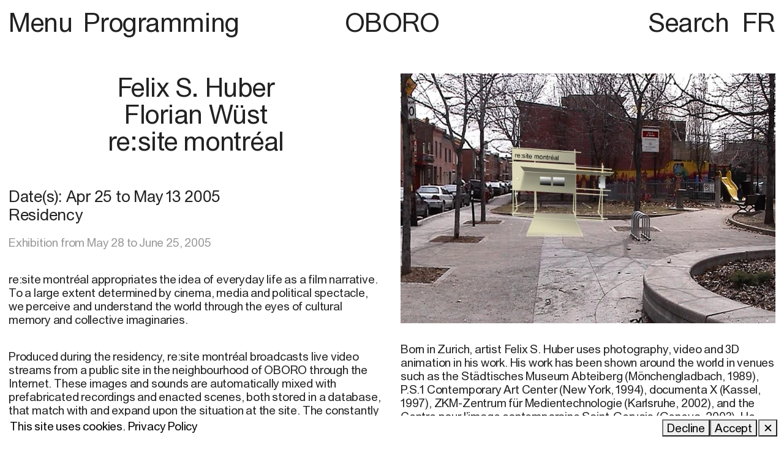

--- FILE ---
content_type: text/css
request_url: https://www.oboro.net/wp-content/themes/oboro/style.css?ver=2.1.11
body_size: 13122
content:
/*
Theme Name:     Oboro (1.31)
Author:         House9 Design
Version:        1.31
*/
* {
  box-sizing: border-box;
}

.clearfix:after {
  content: "";
  clear: both;
  display: table;
}

[hidden] {
  display: none !important;
}

[hidden=opacity], [hidden=visibility] {
  display: revert !important;
  opacity: 0 !important;
  pointer-events: none !important;
}

[hidden=size], [invisible] {
  display: revert !important;
  height: 0 !important;
  width: 0 !important;
  padding: 0 !important;
  margin: 0 !important;
  border: 0 !important;
  opacity: 0 !important;
  pointer-events: none !important;
}

[invisible] {
  position: absolute !important;
}

.divider {
  background: #222222;
  height: 1px;
  margin: 1.5em 0;
  overflow: hidden;
}

.pull-left {
  float: left;
}

.pull-right {
  float: right;
}

.text-left {
  text-align: left;
}

.text-center {
  text-align: center;
}

.text-right {
  text-align: right;
}

.text-overflow {
  display: inline-block;
  text-overflow: ellipsis;
  overflow-x: hidden;
  overflow-y: hidden;
  white-space: nowrap;
  max-width: 100%;
}

.text-hyphens {
  word-wrap: break-word;
  overflow-wrap: break-word;
  -webkit-hyphens: auto;
  -moz-hyphens: auto;
  hyphens: auto;
}

.text-upper {
  text-transform: uppercase;
}

.text-lower {
  text-transform: lowercase;
}

.text-middle {
  display: flex;
  flex-direction: column;
  justify-content: center;
}

.text-bottom {
  display: flex;
  flex-direction: column;
  justify-content: flex-end;
}

.text-nowrap {
  white-space: nowrap;
}

.img-left {
  float: left;
  margin: 0 1rem 1rem 0;
}

.img-right {
  float: right;
  margin: 0 0 1rem 1rem;
}

.image--background {
  background-position: center;
  background-size: cover;
  background-repeat: no-repeat;
  display: block;
  height: 100%;
}

.childs-left {
  display: flex;
  justify-content: flex-start;
}

.childs-center {
  display: flex;
  justify-content: center;
}

.childs-right {
  display: flex;
  justify-content: flex-end;
}

.childs-spaced {
  display: flex;
  justify-content: space-between;
}

.no-select {
  -webkit-touch-callout: none;
  -webkit-user-select: none;
  -khtml-user-select: none;
  -moz-user-select: none;
  -ms-user-select: none;
  user-select: none;
}

.no-drag {
  -webkit-user-drag: none;
}

.no-scrollbar {
  -ms-overflow-style: none;
  scrollbar-width: none;
}

.no-scrollbar::-webkit-scrollbar {
  display: none;
}

.no-animation, .no-animation *, [animation=off], [animation=off] * {
  -webkit-transition: none !important;
  -moz-transition: none !important;
  -o-transition: none !important;
  transition: none !important;
}

.no-touch {
  pointer-events: none;
}

.no-touch .has-touch {
  pointer-events: all;
}

.is-clickable, [on-click], [onclick], action {
  cursor: pointer;
}

.is-disabled, [disabled] {
  opacity: 0.1;
  pointer-events: none;
}

.is-loading {
  opacity: 0.2;
}

.is-responsive, [responsive] {
  max-width: 100%;
  height: auto;
}

.debug--notification {
  position: fixed;
  top: auto;
  right: auto;
  bottom: 1em;
  left: 1em;
  background-color: red;
  color: white;
  font-family: "Courier New", Courier, monospace;
  font-size: 16px;
  line-height: 1;
  padding: 0.5em 1em;
  text-transform: uppercase;
  border-radius: 5px;
  z-index: 9999999999;
  pointer-events: none;
}

html {
  margin: 0px;
  padding: 0px;
  font-size: 27px;
  line-height: 1;
  font-weight: normal;
  position: relative;
  overflow-anchor: none;
  --inner-width: 100vw;
  --screen-width: 100vw;
  --screen-height: 100vh;
  --screen-padding: var(--screen-scrollbar, 0);
  --overlay-width: calc(100vw - var(--screen-scrollbar, 0px));
  --viewport-width: 100vw;
  --viewport-height: 100vh;
  --viewport-offset-x: 0;
  --viewport-offset-y: 0;
  --column-count: 12;
  --column-gap: 28px;
  --column-padding: 14px;
  --column-width: var(--inner-width, 100vw);
  --column-max-width: 100vw;
  --breakpoint-phone: 1023px;
  --breakpoint-tablet: 1023px;
  --breakpoint-laptop: 1280px;
  --breakpoint-desktop: 1920px;
}

html.has-overlay-scroll {
  padding-right: var(--screen-scrollbar, 0);
}

@media screen and (max-width: 1023px) {
  html {
    --column-count: 1;
    --column-padding: 6px;
  }
}
@media screen and (min-width: 1024px) and (max-width: 1023px) {
  html {
    --column-count: 1;
    --column-padding: 12px;
  }
}
@media screen and (max-width: 1023px) {
  html {
    --breakpoint: phone;
  }
  html:before {
    display: none;
    content: "phone";
  }
}
@media screen and (min-width: 1024px) and (max-width: 1023px) {
  html {
    --breakpoint: tablet;
  }
  html:before {
    display: none;
    content: "tablet";
  }
}
@media screen and (min-width: 1024px) and (max-width: 1280px) {
  html {
    --breakpoint: laptop;
  }
  html:before {
    display: none;
    content: "laptop";
  }
}
@media screen and (min-width: 1281px) {
  html {
    --breakpoint: desktop;
  }
  html:before {
    display: none;
    content: "desktop";
  }
}
body {
  margin: 0px;
  padding: 0px;
  background: white;
  color: #222222;
  font-family: "Union", sans-serif;
  -ms-touch-action: manipulation;
  touch-action: manipulation;
  -webkit-tap-highlight-color: rgba(0, 0, 0, 0);
  -webkit-text-size-adjust: 100%;
  -webkit-font-smoothing: antialiased;
  -moz-osx-font-smoothing: grayscale;
}

*, *::before, *::after {
  box-sizing: border-box;
}

h1, h2, h3, h4, h5, h6 {
  margin-top: 0.25em;
  margin-right: 0;
  margin-bottom: 0.25em;
  margin-left: 0;
  padding: 0px;
  color: inherit;
}

h1 {
  font-size: 1.4814814815rem;
}

h2 {
  font-size: 0.8888888889rem;
}

h3 {
  font-size: 0.7407407407rem;
}

h4 {
  font-size: 0.6666666667rem;
}

h5 {
  font-size: 0.5185185185rem;
}

h6 {
  font-size: 0.4444444444rem;
}

p {
  margin-top: var(--text-gap, 1em);
  margin-bottom: var(--text-gap, 1em);
}

small {
  font-size: 0.8em;
}

strong, b {
  font-weight: 600;
}

em, i {
  font-style: italic;
}

sup {
  position: relative;
  vertical-align: baseline;
  top: -0.45em;
}

sub {
  position: relative;
  vertical-align: baseline;
  top: 0.15em;
}

a, .site-header .site-menu .menu-btn {
  color: inherit;
}

@media (hover: hover) {
  a:hover, .site-header .site-menu .menu-btn:hover {
    text-decoration: none;
  }
}
:where(a, .site-header .site-menu .menu-btn):focus {
  outline: none;
}

:where(a, .site-header .site-menu .menu-btn):focus-visible {
  outline: var(--focus-outline, 2px auto);
  outline-color: var(--focus-color, #5E9ED6);
  outline-offset: var(--focus-offset, 3px);
}

ul, ol {
  margin-top: 1rem;
  margin-right: 0;
  margin-bottom: 1.2em;
  margin-left: 1rem;
  padding: 0px;
  list-style-position: outside;
}

ul :where(ul, ol), ol :where(ul, ol) {
  margin-top: 0;
  margin-bottom: 0;
}

ul.is-clear, ol.is-clear {
  margin: 0px;
  padding: 0px;
  list-style: none;
}

ul.is-clear > li, ol.is-clear > li {
  padding-left: 0;
}

ul.is-clear > li:before, ol.is-clear > li:before {
  content: none;
}

ul.is-inline, ol.is-inline {
  margin: 0px;
  padding: 0px;
  list-style: none;
}

ul.is-inline > li, ol.is-inline > li {
  display: inline-block;
}

ul.is-inline > li, ol.is-inline > li {
  padding-left: 0;
}

ul.is-inline > li:before, ol.is-inline > li:before {
  content: none;
}

ul {
  list-style-type: disc;
}

ol {
  list-style-type: decimal;
}

ul:where([unstyled]) {
  margin: 0px;
  padding: 0px;
  list-style: none;
}

ul:where([unstyled]) > li {
  padding-left: 0;
}

ul:where([unstyled]) > li:before {
  content: none;
}

ul.is-inline, ol.is-inline {
  margin: 0px;
  padding: 0px;
  list-style: none;
}

ul.is-inline > li, ol.is-inline > li {
  display: inline-block;
}

ul.is-inline > li, ol.is-inline > li {
  padding-left: 0;
}

ul.is-inline > li:before, ol.is-inline > li:before {
  content: none;
}

ul.is-clean, ol.is-clean {
  margin: 0px;
  padding: 0px;
  list-style: none;
}

ul.is-clean > li, ol.is-clean > li {
  padding-left: 0;
}

ul.is-clean > li:before, ol.is-clean > li:before {
  content: none;
}

menu {
  margin: 0px;
  padding: 0px;
  list-style: none;
}

menu > li {
  padding-left: 0;
}

menu > li:before {
  content: none;
}

img {
  border: 0;
  height: auto;
  vertical-align: top;
  max-width: 100%;
}

button img {
  vertical-align: middle;
}

img {
  transition: opacity 0.25s;
}

img[lazy], img[focus] {
  opacity: 0;
}

:where(figure) {
  margin: 0;
}

svg, canvas, iframe {
  vertical-align: top;
}

table {
  font-family: "Union", sans-serif;
  color: inherit;
  border-collapse: collapse;
  margin: 1rem 0;
  width: 100%;
}

th, td {
  border: 1px solid #222222;
  padding: 0.5em;
}

:where(fieldset) {
  margin-top: 1rem;
  margin-right: 0;
  margin-bottom: 1rem;
  margin-left: 0;
  padding: 0px;
  border: none;
  padding: 0;
  min-width: 0;
}

:where(fieldset) input:not([type]), :where(fieldset) input[type=date], :where(fieldset) input[type=datetime-local], :where(fieldset) input[type=email], :where(fieldset) input[type=password], :where(fieldset) input[type=number], :where(fieldset) input[type=search], :where(fieldset) input[type=tel], :where(fieldset) input[type=text], :where(fieldset) input[type=time], :where(fieldset) input[type=url], :where(fieldset) textarea, :where(fieldset) [contenteditable=true], :where(fieldset) select {
  width: 100%;
}

legend {
  margin: 0px;
  padding: 0px;
  display: block;
  font: inherit;
}

label {
  display: block;
  font: inherit;
}

button, [role=button] {
  cursor: pointer;
}

:where(button) {
  color: inherit;
}

:where([contenteditable]) {
  min-height: calc(var(--rows) * 1rem);
}

button[unstyled] {
  appearance: none;
  -webkit-appearance: none;
}

:where(button[unstyled]) {
  border: none;
  background: none;
  padding: 0;
  margin: 0;
  text-align: inherit;
}

:where(button, [href], input, select, textarea, [tabindex]:not([tabindex="-1"])):focus {
  outline: none;
}

:where(button, [href], input, select, textarea, [tabindex]:not([tabindex="-1"])):focus-visible {
  outline: var(--focus-outline, 2px auto);
  outline-color: var(--focus-color, #5E9ED6);
  outline-offset: var(--focus-offset, 3px);
}

button, input, optgroup, select, textarea, [contenteditable=true] {
  font-family: "Union", sans-serif;
  font-size: inherit;
  line-height: inherit;
  letter-spacing: inherit;
}

:where(input:not([type]), input[type=date], input[type=datetime-local], input[type=email], input[type=password], input[type=number], input[type=search], input[type=tel], input[type=text], input[type=time], input[type=url], textarea, [contenteditable=true]) {
  border: 1px solid currentColor;
  display: inline-block;
  padding: 0.5em;
  border-radius: 0;
  width: 100%;
  -webkit-appearance: none;
}

input.placeholder, textarea.placeholder {
  font: inherit;
  color: rgba(0, 0, 0, 0.4);
}

input::-moz-placeholder, textarea::-moz-placeholder {
  opacity: 1;
  font: inherit;
  color: rgba(0, 0, 0, 0.4);
}

input::-webkit-input-placeholder, textarea::-webkit-input-placeholder {
  font: inherit;
  color: rgba(0, 0, 0, 0.4);
}

input::placeholder, textarea::placeholder {
  font: inherit;
  color: rgba(0, 0, 0, 0.4);
}

[placeholder]:empty:not(:focus):before {
  content: attr(placeholder);
  pointer-events: none;
  color: rgba(0, 0, 0, 0.4);
}

[pointer] {
  cursor: pointer;
}

summary {
  cursor: pointer;
}

summary[unstyled] {
  display: block;
  -webkit-appearance: none;
}

summary[unstyled]::-webkit-details-marker {
  display: none;
}

dialog {
  padding: 0;
  border: none;
}

::-moz-selection, ::selection {
  background: #b3d4fc;
  text-shadow: none;
}

@media screen {
  .is-print, [print] {
    display: none !important;
  }
}
@media print {
  .is-screen, [screen] {
    display: none !important;
  }
  * {
    background: transparent !important;
    color: #000 !important;
    box-shadow: none !important;
    text-shadow: none !important;
  }
  a, .site-header .site-menu .menu-btn, a:visited {
    text-decoration: underline;
  }
  a[href]:after, .site-header .site-menu [href].menu-btn:after {
    content: " (" attr(href) ")";
  }
  abbr[title]:after {
    content: " (" attr(title) ")";
  }
  .ir a:after, .ir .site-header .site-menu .menu-btn:after, .site-header .site-menu .ir .menu-btn:after,
  a[href^="javascript:"]:after,
  .site-header .site-menu [href^="javascript:"].menu-btn:after,
  a[href^="#"]:after,
  .site-header .site-menu [href^="#"].menu-btn:after {
    content: "";
  }
  pre, blockquote {
    border: 1px solid #999;
    page-break-inside: avoid;
  }
  thead {
    display: table-header-group;
  }
  tr, img {
    page-break-inside: avoid;
  }
  img {
    max-width: 100% !important;
  }
  @page {
    margin: 0.5cm;
  }
  p, h2, h3 {
    orphans: 3;
    widows: 3;
  }
  h2, h3 {
    page-break-after: avoid;
  }
}
.chromeperfectpixel-panel button {
  color: rgb(192, 201, 209);
  border-color: rgb(192, 201, 209);
}

.chromeperfectpixel-panel button svg:not([unstyled]) polygon, .chromeperfectpixel-panel button svg:not([unstyled]) path, .chromeperfectpixel-panel button svg:not([unstyled]) line, .chromeperfectpixel-panel button svg:not([unstyled]) rect {
  fill: rgb(192, 201, 209);
}

.chromeperfectpixel-panel button svg:not([unstyled]) path[stroke] {
  stroke: rgb(192, 201, 209);
}

.chromeperfectpixel-panel button svg:not([unstyled]) line {
  stroke: rgb(192, 201, 209);
}

.chromeperfectpixel-panel .chromeperfectpixel-button-actions--active {
  color: rgb(12, 127, 242);
  border-color: rgb(12, 127, 242);
}

.chromeperfectpixel-panel .chromeperfectpixel-button-actions--active svg:not([unstyled]) polygon, .chromeperfectpixel-panel .chromeperfectpixel-button-actions--active svg:not([unstyled]) path, .chromeperfectpixel-panel .chromeperfectpixel-button-actions--active svg:not([unstyled]) line, .chromeperfectpixel-panel .chromeperfectpixel-button-actions--active svg:not([unstyled]) rect {
  fill: rgb(12, 127, 242);
}

.chromeperfectpixel-panel .chromeperfectpixel-button-actions--active svg:not([unstyled]) path[stroke] {
  stroke: rgb(12, 127, 242);
}

.chromeperfectpixel-panel .chromeperfectpixel-button-actions--active svg:not([unstyled]) line {
  stroke: rgb(12, 127, 242);
}

@font-face {
  font-family: "Union";
  font-weight: normal;
  font-style: normal;
  src: url("assets/fonts/union/Union-Regular.woff2") format("woff2"), url("assets/fonts/union/Union-Regular.woff") format("woff");
}
@font-face {
  font-family: "Union";
  font-weight: normal;
  font-style: italic;
  src: url("assets/fonts/union/Union-Italic.woff2") format("woff2"), url("assets/fonts/union/Union-Italic.woff") format("woff");
}
body {
  line-height: 116%;
  letter-spacing: -0.01em;
}

@media (max-width: 1023px) {
  body {
    font-size: 16px;
  }
}
@media (min-width: 1023px) and (max-width: 1920px) {
  body {
    font-size: calc(16px + 11 * (100vw - 1023px) / 897);
  }
}
@media (min-width: 1920px) {
  body {
    font-size: 27px;
  }
}
@media screen and (min-width: 1920px) and (min-width: 1920px) {
  body {
    font-size: calc(27px + (100vw - 1920px) / 1920 * 1);
  }
}
p, ul, ol, h1, h2, h3, h4, h5, h6 {
  font-weight: normal;
}

p:first-child, ul:first-child, ol:first-child, h1:first-child, h2:first-child, h3:first-child, h4:first-child, h5:first-child, h6:first-child {
  margin-top: 0;
}

* {
  font-weight: normal !important;
}

h1 {
  line-height: 104%;
  letter-spacing: -0.01em;
}

@media (max-width: 1023px) {
  h1 {
    font-size: 36px;
  }
}
@media (min-width: 1023px) and (max-width: 1920px) {
  h1 {
    font-size: calc(36px + 24 * (100vw - 1023px) / 897);
  }
}
@media (min-width: 1920px) {
  h1 {
    font-size: 60px;
  }
}
@media screen and (min-width: 1920px) and (min-width: 1920px) {
  h1 {
    font-size: calc(60px + (100vw - 1920px) / 1920 * 1);
  }
}
h2 {
  line-height: 104%;
  letter-spacing: -0.01em;
  margin-bottom: 0.5em;
}

@media (max-width: 1023px) {
  h2 {
    font-size: 36px;
  }
}
@media (min-width: 1023px) and (max-width: 1920px) {
  h2 {
    font-size: calc(36px + 24 * (100vw - 1023px) / 897);
  }
}
@media (min-width: 1920px) {
  h2 {
    font-size: 60px;
  }
}
@media screen and (min-width: 1920px) and (min-width: 1920px) {
  h2 {
    font-size: calc(60px + (100vw - 1920px) / 1920 * 1);
  }
}
h2 + * {
  margin-top: 0;
}

h3 {
  line-height: 116%;
  letter-spacing: -0.01em;
  margin: 0;
}

@media (max-width: 1023px) {
  h3 {
    font-size: 22px;
  }
}
@media (min-width: 1023px) and (max-width: 1920px) {
  h3 {
    font-size: calc(22px + 15 * (100vw - 1023px) / 897);
  }
}
@media (min-width: 1920px) {
  h3 {
    font-size: 37px;
  }
}
@media screen and (min-width: 1920px) and (min-width: 1920px) {
  h3 {
    font-size: calc(37px + (100vw - 1920px) / 1920 * 1);
  }
}
h3 + p {
  margin-top: 0;
}

h4 {
  line-height: 116%;
  letter-spacing: -0.01em;
  margin: 0;
}

@media (max-width: 1023px) {
  h4 {
    font-size: 16px;
  }
}
@media (min-width: 1023px) and (max-width: 1920px) {
  h4 {
    font-size: calc(16px + 11 * (100vw - 1023px) / 897);
  }
}
@media (min-width: 1920px) {
  h4 {
    font-size: 27px;
  }
}
@media screen and (min-width: 1920px) and (min-width: 1920px) {
  h4 {
    font-size: calc(27px + (100vw - 1920px) / 1920 * 1);
  }
}
h5 {
  line-height: 116%;
  letter-spacing: -0.01em;
}

@media (max-width: 1023px) {
  h5 {
    font-size: 16px;
  }
}
@media (min-width: 1023px) and (max-width: 1920px) {
  h5 {
    font-size: calc(16px + 11 * (100vw - 1023px) / 897);
  }
}
@media (min-width: 1920px) {
  h5 {
    font-size: 27px;
  }
}
@media screen and (min-width: 1920px) and (min-width: 1920px) {
  h5 {
    font-size: calc(27px + (100vw - 1920px) / 1920 * 1);
  }
}
small {
  font-size: 18px;
  line-height: 116%;
  display: block;
  margin-top: 0.55em;
}

@media screen and (max-width: 1023px) {
  small {
    font-size: 11px;
  }
}
a, .site-header .site-menu .menu-btn {
  text-decoration: none;
}

@media (hover: hover) {
  a:hover, .site-header .site-menu .menu-btn:hover {
    color: #0000ff;
  }
}
img {
  object-fit: cover;
}

#wpadminbar * small {
  display: inline;
}

div#wpadminbar {
  transition: all 0.2s;
}
div#wpadminbar:after {
  position: absolute;
  top: calc(100% + 0px);
  right: 75px;
  bottom: auto;
  left: auto;
  content: "\f111";
  font-size: 10px;
  border-radius: 0 0 3px 3px;
  line-height: 1;
  font-family: dashicons;
  display: block;
  background: inherit;
  color: white;
  width: 28px;
  text-align: center;
  padding: 0 0 5px;
}
div#wpadminbar:not(:hover) {
  transform: translateY(calc(-100% + 2px));
}
@media screen and (min-width: 783px) {
  body.is-env-local div#wpadminbar #wp-admin-bar-wp-logo, body.is-env-local div#wpadminbar #wp-admin-bar-updates {
    display: none;
  }
}
@media screen and (max-width: 782px) {
  div#wpadminbar {
    display: none;
  }
}

#wp-admin-bar-my-account, #wp-admin-bar-search {
  display: none;
}

html[lang] {
  margin-top: 0 !important;
}

@media screen and (max-width: 782px) {
  div#wpadminbar {
    display: none;
  }
}
.page-activity--thumbnail, .item-grid--thumbnail, .page-activity--workshop, .page-activity--training, .programming-exhibitions--thumbnail, .image--fallback {
  width: 100%;
  aspect-ratio: 4.5/3;
  object-fit: cover;
}
@supports not (aspect-ratio: auto) {
  .page-activity--thumbnail, .item-grid--thumbnail, .page-activity--workshop, .page-activity--training, .programming-exhibitions--thumbnail, .image--fallback {
    position: absolute;
    transform: translate(-50%, -50%);
    left: 50%;
    top: 50%;
    width: 100%;
    max-width: 100%;
    height: 100%;
  }
}

@supports not (aspect-ratio: auto) {
  .page-activity--thumbnail-wrap, .item-grid--thumbnail-wrap, .programming-exhibitions--thumbnail-wrap {
    padding-top: 66.66%;
    height: 0;
    position: relative;
    overflow: hidden;
  }
}

.page-lab--columns {
  display: flex;
  margin-left: calc(((1 * 28px)) * -1);
  margin-left: calc(((1 * var(--column-gap, 28px))) * -1);
  flex-wrap: wrap;
}
.page-lab--columns > * {
  flex: 0 0 auto;
  margin-left: calc(((1 * 28px)));
  margin-left: calc(((1 * var(--column-gap, 28px))));
}
.page-lab--columns > * {
  width: calc(100% * 0.5 - 28px + 0px);
  width: calc(100% * var(--column-ratio, 0.5) - var(--column-gap, 28px) + 0px);
}
@media screen and (max-width: 1023px) {
  .page-lab--columns {
    display: flex;
    margin-left: calc(((1 * var(--column-gap, 28px))) * -1);
    flex-wrap: wrap;
  }
  .page-lab--columns > * {
    flex: 0 0 auto;
    margin-left: calc(((1 * var(--column-gap, 28px))));
  }
  .page-lab--columns > * {
    width: calc(100% * (var(--column-ratio, 1) / 1) - var(--column-gap, 28px) + 0px);
  }
  .page-lab--columns .col2 {
    width: calc(100% * (var(--column-ratio, 2) / 1) - var(--column-gap, 28px) + 0px);
  }
  .page-lab--columns .col1 {
    width: calc(100% * (var(--column-ratio, 1) / 1) - var(--column-gap, 28px) + 0px);
  }
}

.arrow-link {
  color: #222222 !important;
}
.arrow-link:before {
  content: "\e906  ";
  font-size: 0.8em;
}
@media screen and (max-width: 1023px) {
  .arrow-link:before {
    content: "\e903  ";
  }
}
@media (hover: hover) {
  .arrow-link:hover {
    color: #0000ff !important;
  }
}

@font-face {
  font-family: "Union";
  font-weight: normal;
  font-style: normal;
  src: url("assets/fonts/union/Union-Regular.woff2") format("woff2"),  url("assets/fonts/union/Union-Regular.woff") format("woff");
}
@font-face {
  font-family: "Union";
  font-weight: normal;
  font-style: italic;
  src: url("assets/fonts/union/Union-Italic.woff2") format("woff2"),  url("assets/fonts/union/Union-Italic.woff") format("woff");
}
@font-face {
  font-family: "oboro";
  src: url("assets/fonts/oboro/oboro.eot?z7fyca");
  src: url("assets/fonts/oboro/oboro.eot?z7fyca#iefix") format("embedded-opentype"), url("assets/fonts/oboro/oboro.ttf?z7fyca") format("truetype"), url("assets/fonts/oboro/oboro.woff?z7fyca") format("woff"), url("assets/fonts/oboro/oboro.svg?z7fyca#oboro") format("svg");
  font-weight: normal;
  font-style: normal;
  font-display: block;
}
.arrow-link:before, [class^=icon-], [class*=" icon-"] {
  /* use !important to prevent issues with browser extensions that change fonts */
  font-family: "oboro" !important;
  speak: never;
  font-style: normal;
  font-weight: normal;
  font-variant: normal;
  text-transform: none;
  line-height: 1;
  /* Better Font Rendering =========== */
  -webkit-font-smoothing: antialiased;
  -moz-osx-font-smoothing: grayscale;
}

.icon-close-mobile:before {
  content: "\e900";
}

.icon-close-desktop:before {
  content: "\e901";
}

.icon-menu-mobile:before {
  content: "\e902";
}

.icon-arrow-mobile:before {
  content: "\e903";
}

.icon-arrow-desktop:before {
  content: "\e906";
}

.icon-search-mobile:before {
  content: "\e904";
}

.icon-search-desktop:before {
  content: "\e905";
}

.icon-search:before {
  content: "\e905";
}
@is-max-tablet {
  .icon-search:before {
    content: "\e904";
  }
}

.columns {
  display: flex;
  margin-left: calc(((1 * 28px)) * -1);
  margin-left: calc(((1 * var(--column-gap, 28px))) * -1);
  flex-wrap: wrap;
}
.columns > * {
  flex: 1 1 0;
  width: calc(100% * (var(--column-ratio, 0) / 1) - var(--column-gap, 28px) + 0px);
  margin-left: calc(((1 * 28px)));
  margin-left: calc(((1 * var(--column-gap, 28px))));
}

.arrow-link.artist {
  white-space: normal;
  overflow-wrap: break-word;
  word-wrap: break-word;
}

.scrolling-text, .marquee, [scrolling-text] {
  display: inline-block;
  text-overflow: ellipsis;
  overflow-x: hidden;
  overflow-y: hidden;
  white-space: nowrap;
  max-width: 100%;
  display: block;
  padding-bottom: 0.25em;
  margin-bottom: -0.25em;
}

.effect-scrolling-text--separator {
  display: inline-block;
  width: 150px;
}

[share].is-copied .when-waiting {
  display: none;
}
[share]:not(.is-copied) .when-copied {
  display: none;
}

.wp-block-columns {
  display: flex;
  margin-left: calc(((1 * 28px)) * -1);
  margin-left: calc(((1 * var(--column-gap, 28px))) * -1);
  flex-wrap: wrap;
}
.wp-block-columns > * {
  flex: 0 0 auto;
  margin-left: calc(((1 * 28px)));
  margin-left: calc(((1 * var(--column-gap, 28px))));
}
.wp-block-columns > * {
  width: calc(100% * 0.5 - 28px + 0px);
  width: calc(100% * var(--column-ratio, 0.5) - var(--column-gap, 28px) + 0px);
}
.wp-block-columns .wp-block-column:not(:first-child) {
  margin-left: calc((var(--column-gap, 28px)));
}
.wp-block-columns .wp-block-column:only-child {
  flex-basis: unset !important;
}
.wp-block-columns h1 {
  text-align: center;
}
@media screen and (max-width: 1023px) {
  .wp-block-columns {
    display: flex;
    margin-left: calc(((1 * var(--column-gap, 28px))) * -1);
    flex-wrap: wrap;
  }
  .wp-block-columns > * {
    flex: 0 0 auto;
    margin-left: calc(((1 * var(--column-gap, 28px))));
  }
  .wp-block-columns > * {
    width: calc(100% * (var(--column-ratio, 1) / 1) - var(--column-gap, 28px) + 0px);
  }
  .wp-block-columns .col2 {
    width: calc(100% * (var(--column-ratio, 2) / 1) - var(--column-gap, 28px) + 0px);
  }
  .wp-block-columns .col1 {
    width: calc(100% * (var(--column-ratio, 1) / 1) - var(--column-gap, 28px) + 0px);
  }
  .wp-block-columns.reverse-order-mobile {
    flex-direction: column-reverse;
  }
  .wp-block-columns .wp-block-column:not(:first-child) {
    margin-top: 0.7em;
  }
}
@media screen and (max-width: 599px) {
  .wp-block-columns .wp-block-column.wp-block-column {
    flex-basis: unset !important;
  }
}

.image--fallback {
  line-height: 104%;
  letter-spacing: -0.01em;
  background-color: #222222;
  color: white;
  text-align: center;
  display: flex;
  justify-content: center;
  align-items: center;
}
@media (max-width: 1023px) {
  .image--fallback {
    font-size: 48px;
  }
}
@media (min-width:1023px) and (max-width: 1920px) {
  .image--fallback {
    font-size: calc(48px + (82 - 48) * ((100vw - 1023px)/(1920 - 1023)));
  }
}
@media (min-width: 1920px) {
  .image--fallback {
    font-size: 82px;
  }
}
@media screen and (min-width: 1920px) and (min-width: 1920px) {
  .image--fallback {
    font-size: calc(82px + ((100vw - 1920px) / 1920 * 1));
  }
}
.site {
  min-height: var(--screen-height, 100vh);
  display: flex;
  flex-direction: column;
  padding: 14px;
}
@media screen and (max-width: 1023px) {
  .site {
    padding: 12px;
  }
}

.header {
  line-height: 104%;
  letter-spacing: -0.01em;
  margin-bottom: 0.5em;
}
@media (max-width: 1023px) {
  .header {
    font-size: 36px;
  }
}
@media (min-width:1023px) and (max-width: 1920px) {
  .header {
    font-size: calc(36px + (60 - 36) * ((100vw - 1023px)/(1920 - 1023)));
  }
}
@media (min-width: 1920px) {
  .header {
    font-size: 60px;
  }
}
@media screen and (min-width: 1920px) and (min-width: 1920px) {
  .header {
    font-size: calc(60px + ((100vw - 1920px) / 1920 * 1));
  }
}
.header--right {
  display: flex;
  justify-content: space-between;
}
.header--lang {
  margin-left: 1em;
  text-transform: capitalize;
}
@media not screen and (max-width: 1023px) {
  .header {
    display: flex;
    margin-left: calc(((1 * 28px)) * -1);
    margin-left: calc(((1 * var(--column-gap, 28px))) * -1);
    flex-wrap: wrap;
  }
  .header > * {
    flex: 0 0 auto;
    margin-left: calc(((1 * 28px)));
    margin-left: calc(((1 * var(--column-gap, 28px))));
  }
  .header > * {
    width: calc(100% * 0.5 - 28px + 0px);
    width: calc(100% * var(--column-ratio, 0.5) - var(--column-gap, 28px) + 0px);
  }
  .header .col2 {
    width: calc(100% * (1 / 2) - 28px + 0px);
    width: calc(100% * (var(--column-ratio, 1) / 2) - var(--column-gap, 28px) + 0px);
  }
}
@media screen and (max-width: 1023px) {
  .header {
    position: relative;
    margin-bottom: 1.5em;
  }
  .header--left {
    margin-bottom: 1em;
    padding-right: 1.5em;
  }
  .header--lang {
    position: absolute;
    top: 0px;
    right: 0px;
    bottom: auto;
    left: auto;
  }
}

.site--main {
  flex: 1 0 auto;
  margin-top: 1em;
}
.site--main a:not(.item-grid--item):not(.programming-exhibitions--item):not(.page-search--result):not(.item-pages-navigation--item):not(.anchor), .site--main .site-header .site-menu .menu-btn:not(.item-grid--item):not(.programming-exhibitions--item):not(.page-search--result):not(.item-pages-navigation--item):not(.anchor), .site-header .site-menu .site--main .menu-btn:not(.item-grid--item):not(.programming-exhibitions--item):not(.page-search--result):not(.item-pages-navigation--item):not(.anchor) {
  color: #999999;
}
@media (hover: hover) {
  .site--main a:not(.item-grid--item):not(.programming-exhibitions--item):not(.page-search--result):not(.item-pages-navigation--item):not(.anchor):hover, .site--main .site-header .site-menu .menu-btn:not(.item-grid--item):not(.programming-exhibitions--item):not(.page-search--result):not(.item-pages-navigation--item):not(.anchor):hover, .site-header .site-menu .site--main .menu-btn:not(.item-grid--item):not(.programming-exhibitions--item):not(.page-search--result):not(.item-pages-navigation--item):not(.anchor):hover {
    color: #0000ff;
  }
}
section:not(.is-borderless) {
  padding-top: calc(0.3em + 3px);
}

.grid {
  margin-bottom: 2em;
}
.grid--item {
  margin-bottom: 0.9em;
}
.grid--image {
  width: 100%;
}
.grid--title {
  margin-top: 0.12em;
  margin-bottom: 0.4em;
}
.grid--info p {
  line-height: 100%;
  margin: 0;
  text-align: center;
}
@media screen and (min-width: 1024px) {
  .grid--featured {
    display: flex;
    margin-left: calc(((1 * var(--column-gap, 28px))) * -1);
    flex-wrap: wrap;
  }
  .grid--featured > * {
    flex: 0 0 auto;
    margin-left: calc(((1 * var(--column-gap, 28px))));
  }
  .grid--featured > * {
    width: calc(100% * var(--column-ratio, 0.5) - var(--column-gap, 28px) + 0px);
  }
  .grid--featured .col2 {
    width: calc(100% * (var(--column-ratio, 1) / 2) - var(--column-gap, 28px) + 0px);
  }
  .grid--list {
    display: flex;
    margin-left: calc(((1 * var(--column-gap, 28px))) * -1);
    flex-wrap: wrap;
  }
  .grid--list > * {
    flex: 0 0 auto;
    margin-left: calc(((1 * var(--column-gap, 28px))));
  }
  .grid--list > * {
    width: calc(100% * var(--column-ratio, 0.3333333333) - var(--column-gap, 28px) + 0px);
  }
  .grid--list .col2 {
    width: calc(100% * var(--column-ratio, 0.6666666667) - var(--column-gap, 28px) + 0px);
  }
  .grid--list .col3 {
    width: calc(100% * (var(--column-ratio, 1) / 3) - var(--column-gap, 28px) + 0px);
  }
}
@media screen and (max-width: 1023px) {
  .grid--item {
    margin-bottom: 1.3em;
  }
  .grid--title {
    margin-top: 0.2em;
  }
}

.footer {
  border-top: 1px solid #222222;
  margin-top: 3.5em;
  padding-top: 0.3em;
}
.footer--inside {
  display: flex;
  margin-left: calc(((1 * 28px)) * -1);
  margin-left: calc(((1 * var(--column-gap, 28px))) * -1);
  flex-wrap: wrap;
}
.footer--inside > * {
  flex: 0 0 auto;
  margin-left: calc(((1 * 28px)));
  margin-left: calc(((1 * var(--column-gap, 28px))));
}
.footer--inside > * {
  width: calc(100% * 0.25 - 28px + 0px);
  width: calc(100% * var(--column-ratio, 0.25) - var(--column-gap, 28px) + 0px);
}
.footer--social {
  margin-bottom: 1em;
}
.footer--visit {
  display: flex;
  flex-direction: column;
}
.footer--rights {
  display: flex;
  flex-direction: column;
  justify-content: space-between;
}
.footer--logo {
  padding-bottom: 1em;
}
.footer .item-reveal {
  display: block;
}
.footer .newsletter_wrapper {
  border-bottom: 1px solid #222222;
  position: relative;
}
.footer .newsletter_wrapper.gform_wrapper.gravity-theme input[type=email] {
  border: none;
  padding-bottom: 0;
  line-height: 116%;
  letter-spacing: -0.01em;
}
@media (max-width: 1023px) {
  .footer .newsletter_wrapper.gform_wrapper.gravity-theme input[type=email] {
    font-size: 16px;
  }
}
@media (min-width:1023px) and (max-width: 1920px) {
  .footer .newsletter_wrapper.gform_wrapper.gravity-theme input[type=email] {
    font-size: calc(16px + (27 - 16) * ((100vw - 1023px)/(1920 - 1023)));
  }
}
@media (min-width: 1920px) {
  .footer .newsletter_wrapper.gform_wrapper.gravity-theme input[type=email] {
    font-size: 27px;
  }
}
@media screen and (min-width: 1920px) and (min-width: 1920px) {
  .footer .newsletter_wrapper.gform_wrapper.gravity-theme input[type=email] {
    font-size: calc(27px + ((100vw - 1920px) / 1920 * 1));
  }
}
.footer .newsletter_wrapper.gform_wrapper.gravity-theme input[type=email]::placeholder {
  line-height: 116%;
  letter-spacing: -0.01em;
}
@media (max-width: 1023px) {
  .footer .newsletter_wrapper.gform_wrapper.gravity-theme input[type=email]::placeholder {
    font-size: 16px;
  }
}
@media (min-width:1023px) and (max-width: 1920px) {
  .footer .newsletter_wrapper.gform_wrapper.gravity-theme input[type=email]::placeholder {
    font-size: calc(16px + (27 - 16) * ((100vw - 1023px)/(1920 - 1023)));
  }
}
@media (min-width: 1920px) {
  .footer .newsletter_wrapper.gform_wrapper.gravity-theme input[type=email]::placeholder {
    font-size: 27px;
  }
}
@media screen and (min-width: 1920px) and (min-width: 1920px) {
  .footer .newsletter_wrapper.gform_wrapper.gravity-theme input[type=email]::placeholder {
    font-size: calc(27px + ((100vw - 1920px) / 1920 * 1));
  }
}
.footer .newsletter_wrapper .gform_submission_error {
  font-size: 18px;
  line-height: 116%;
  color: #999999;
}
@media screen and (max-width: 1023px) {
  .footer .newsletter_wrapper .gform_submission_error {
    font-size: 11px;
  }
}
.footer .newsletter_wrapper .newsletter {
  display: flex;
  justify-content: space-between;
  align-items: flex-end;
}
.footer .newsletter_wrapper .newsletter > * {
  margin: 0 !important;
  padding: 0 !important;
}
.footer .newsletter_wrapper .newsletter input {
  outline: none;
  line-height: 1 !important;
  min-height: 0 !important;
  padding-left: 0 !important;
}
.footer .newsletter_wrapper .newsletter button {
  background-color: transparent;
  border: none;
  color: #222222;
  padding-bottom: 0;
  margin-bottom: 0;
  padding-right: 0;
  vertical-align: bottom;
}
@media (hover: hover) {
  .footer .newsletter_wrapper .newsletter button:hover {
    color: #0000ff;
  }
}
.footer .newsletter_wrapper .newsletter .gfield_validation_message {
  display: none;
}
.footer .newsletter_wrapper .newsletter .gform_footer {
  position: relative;
}
.footer .newsletter_wrapper .newsletter .gform_ajax_spinner {
  position: absolute;
  top: calc(50% + 0px);
  right: 100%;
  bottom: auto;
  left: auto;
  -webkit-transform: translateY(-50%);
  transform: translateY(-50%);
}
@media screen and (max-width: 1023px) {
  .footer--inside {
    display: flex;
    margin-left: calc(((1 * var(--column-gap, 28px))) * -1);
    flex-wrap: wrap;
  }
  .footer--inside > * {
    flex: 0 0 auto;
    margin-left: calc(((1 * var(--column-gap, 28px))));
  }
  .footer--inside > * {
    width: calc(100% * (var(--column-ratio, 1) / 1) - var(--column-gap, 28px) + 0px);
  }
  .footer--inside .col2 {
    width: calc(100% * (var(--column-ratio, 2) / 1) - var(--column-gap, 28px) + 0px);
  }
  .footer--inside .col1 {
    width: calc(100% * (var(--column-ratio, 1) / 1) - var(--column-gap, 28px) + 0px);
  }
  .footer--info, .footer--engage, .footer--visit {
    padding-bottom: 1em;
  }
  .footer--logo {
    padding-top: 2.5em;
  }
  .footer--logo img {
    max-width: 25%;
  }
}

.site-consent {
  line-height: 116%;
  letter-spacing: -0.01em;
  display: flex;
  padding: 0.35em 2.3em 0.35em 0.85em;
}
@media (max-width: 1023px) {
  .site-consent {
    font-size: 16px;
  }
}
@media (min-width:1023px) and (max-width: 1920px) {
  .site-consent {
    font-size: calc(16px + (27 - 16) * ((100vw - 1023px)/(1920 - 1023)));
  }
}
@media (min-width: 1920px) {
  .site-consent {
    font-size: 27px;
  }
}
@media screen and (min-width: 1920px) and (min-width: 1920px) {
  .site-consent {
    font-size: calc(27px + ((100vw - 1920px) / 1920 * 1));
  }
}
.site-consent--main {
  flex: 1 1 auto;
}
.site-consent--main p {
  display: inline;
  margin: 0;
}
.site-consent--foot {
  display: flex;
  column-gap: 1em;
  flex-direction: row-reverse;
  flex: 0 0 auto;
  margin-left: 1em;
}
.site-consent--close {
  position: absolute;
  top: 0.35em;
  right: 0.55em;
  bottom: auto;
  left: auto;
}
@media (hover: hover) {
  .site-consent button:hover {
    color: #0000ff;
  }
}
@media screen and (max-width: 1023px) {
  .site-consent {
    flex-direction: column;
    align-items: flex-start;
  }
  .site-consent--foot {
    margin-top: 1.1em;
    margin-left: 0;
  }
}

.site-header .site-menu {
  display: flex;
  justify-content: space-between;
  position: relative;
  line-height: 104%;
  letter-spacing: -0.01em;
  padding-bottom: 1em;
}
@media (max-width: 1023px) {
  .site-header .site-menu {
    font-size: 36px;
  }
}
@media (min-width:1023px) and (max-width: 1920px) {
  .site-header .site-menu {
    font-size: calc(36px + (60 - 36) * ((100vw - 1023px)/(1920 - 1023)));
  }
}
@media (min-width: 1920px) {
  .site-header .site-menu {
    font-size: 60px;
  }
}
@media screen and (min-width: 1920px) and (min-width: 1920px) {
  .site-header .site-menu {
    font-size: calc(60px + ((100vw - 1920px) / 1920 * 1));
  }
}
.site-header .site-menu .logo {
  text-transform: uppercase;
  position: absolute;
  left: 50%;
  transform: translateX(-50%);
}
.site-header .site-menu .languages {
  display: inline;
  margin-left: 0.5em;
}
.site-header .site-menu .page-title {
  margin-left: 0.2em;
}
.site-header .site-menu .col-right {
  display: flex;
}
.site-header .menu--nav {
  line-height: 104%;
  letter-spacing: -0.01em;
  padding-bottom: 0.8em;
}
@media (max-width: 1023px) {
  .site-header .menu--nav {
    font-size: 36px;
  }
}
@media (min-width:1023px) and (max-width: 1920px) {
  .site-header .menu--nav {
    font-size: calc(36px + (60 - 36) * ((100vw - 1023px)/(1920 - 1023)));
  }
}
@media (min-width: 1920px) {
  .site-header .menu--nav {
    font-size: 60px;
  }
}
@media screen and (min-width: 1920px) and (min-width: 1920px) {
  .site-header .menu--nav {
    font-size: calc(60px + ((100vw - 1920px) / 1920 * 1));
  }
}
.site-header .menu--main {
  list-style: none;
  margin: 0;
  display: flex;
  margin-left: calc(((1 * 28px)) * -1);
  margin-left: calc(((1 * var(--column-gap, 28px))) * -1);
  flex-wrap: wrap;
  max-height: 4em;
  flex-flow: column wrap;
}
.site-header .menu--main > * {
  flex: 0 0 auto;
  margin-left: calc(((1 * 28px)));
  margin-left: calc(((1 * var(--column-gap, 28px))));
}
.site-header .menu--main > * {
  width: calc(100% * 0.3333333333 - 28px + 0px);
  width: calc(100% * var(--column-ratio, 0.3333333333) - var(--column-gap, 28px) + 0px);
}
.site-header .menu--main .col2 {
  width: calc(100% * 0.6666666667 - 28px + 0px);
  width: calc(100% * var(--column-ratio, 0.6666666667) - var(--column-gap, 28px) + 0px);
}
.site-header .menu--main .col3 {
  width: calc(100% * (1 / 3) - 28px + 0px);
  width: calc(100% * (var(--column-ratio, 1) / 3) - var(--column-gap, 28px) + 0px);
}
.site-header .menu--main--item {
  padding-top: 0.1em;
}
.site-header .menu--main--item.is-page-selected {
  color: #0000ff;
}
.site-header.mobile {
  display: none;
}
@media screen and (max-width: 1023px) {
  .site-header:not(.mobile) {
    display: none;
  }
  .site-header.mobile {
    display: block;
  }
  .site-header .site-menu {
    padding-bottom: 1em;
  }
  .site-header .site-menu--right {
    display: flex;
  }
  .site-header .site-menu--right .icon-search-mobile {
    font-size: 24px;
    padding-right: 8px;
    padding-top: 3px;
  }
  .site-header .site-menu--left {
    display: flex;
  }
  .site-header .site-menu--left .menu-btn {
    padding-top: 3px;
    position: relative;
  }
}
@media screen and (max-width: 1023px) and (hover: hover) {
  .site-header .site-menu--left .menu-btn:hover {
    color: #222222;
  }
}
@media screen and (max-width: 1023px) {
  .site-header .site-menu--left .menu-btn .icon-menu-mobile {
    font-size: 31px;
    padding-top: 3px;
  }
  .site-header .site-menu--left .menu-btn .icon-close-mobile {
    font-size: 24px;
    padding-left: 3px;
    position: absolute;
    transform: translateY(4px);
  }
  .site-header .menu--main {
    display: flex;
    margin-left: calc(((1 * var(--column-gap, 28px))) * -1);
    flex-wrap: wrap;
    max-height: unset;
    flex-flow: column;
    margin-bottom: 0.25em;
  }
  .site-header .menu--main > * {
    flex: 0 0 auto;
    margin-left: calc(((1 * var(--column-gap, 28px))));
  }
  .site-header .menu--main > * {
    width: calc(100% * (var(--column-ratio, 1) / 1) - var(--column-gap, 28px) + 0px);
  }
  .site-header .menu--main .col2 {
    width: calc(100% * (var(--column-ratio, 2) / 1) - var(--column-gap, 28px) + 0px);
  }
  .site-header .menu--main .col1 {
    width: calc(100% * (var(--column-ratio, 1) / 1) - var(--column-gap, 28px) + 0px);
  }
}

.filtering--options {
  display: flex;
  margin-left: calc(((1 * 28px)) * -1);
  margin-left: calc(((1 * var(--column-gap, 28px))) * -1);
  flex-wrap: wrap;
}
.filtering--options > * {
  flex: 0 0 auto;
  margin-left: calc(((1 * 28px)));
  margin-left: calc(((1 * var(--column-gap, 28px))));
}
.filtering--options > * {
  width: calc(100% * 0.5 - 28px + 0px);
  width: calc(100% * var(--column-ratio, 0.5) - var(--column-gap, 28px) + 0px);
}
@media screen and (max-width: 1023px) {
  .filtering--options {
    display: flex;
    margin-left: calc(((1 * var(--column-gap, 28px))) * -1);
    flex-wrap: wrap;
  }
  .filtering--options > * {
    flex: 0 0 auto;
    margin-left: calc(((1 * var(--column-gap, 28px))));
  }
  .filtering--options > * {
    width: calc(100% * (var(--column-ratio, 1) / 1) - var(--column-gap, 28px) + 0px);
  }
  .filtering--options .col2 {
    width: calc(100% * (var(--column-ratio, 2) / 1) - var(--column-gap, 28px) + 0px);
  }
  .filtering--options .col1 {
    width: calc(100% * (var(--column-ratio, 1) / 1) - var(--column-gap, 28px) + 0px);
  }
}
.filtering--options .item-dropdown {
  margin: 0.2em 0;
}
.filtering--options .item-dropdown--inside {
  columns: 2;
}
.item-filter-rates {
  margin: 1em 0;
  max-width: 50%;
  line-height: 116%;
  letter-spacing: -0.01em;
}
@media (max-width: 1023px) {
  .item-filter-rates {
    font-size: 22px;
  }
}
@media (min-width:1023px) and (max-width: 1920px) {
  .item-filter-rates {
    font-size: calc(22px + (37 - 22) * ((100vw - 1023px)/(1920 - 1023)));
  }
}
@media (min-width: 1920px) {
  .item-filter-rates {
    font-size: 37px;
  }
}
@media screen and (min-width: 1920px) and (min-width: 1920px) {
  .item-filter-rates {
    font-size: calc(37px + ((100vw - 1920px) / 1920 * 1));
  }
}
.item-filter-rates--heading {
  display: inline-block;
}
.item-filter-rates--options {
  display: inline-block;
}
.item-filter-rates--option:nth-child(2) {
  margin-left: 0.5em;
}
.item-filter-rates--option.is-selected {
  color: #0000ff;
}
@media (hover: hover) {
  .item-filter-rates--option:hover {
    color: #0000ff;
  }
}
@media screen and (max-width: 1023px) {
  .item-filter-rates {
    max-width: unset;
  }
}

.item-grid--list, .programming-exhibitions--list {
  display: flex;
  margin-left: calc(((1 * 28px)) * -1);
  margin-left: calc(((1 * var(--column-gap, 28px))) * -1);
  flex-wrap: wrap;
  margin-bottom: 1.5em;
}
.item-grid--list > *, .programming-exhibitions--list > * {
  flex: 0 0 auto;
  margin-left: calc(((1 * 28px)));
  margin-left: calc(((1 * var(--column-gap, 28px))));
  align-items: flex-start;
  margin-bottom: 1em;
}
.item-grid--list > *, .programming-exhibitions--list > * {
  width: calc(100% * 0.3333333333 - 28px + 0px);
  width: calc(100% * var(--column-ratio, 0.3333333333) - var(--column-gap, 28px) + 0px);
}
.item-grid--item, .programming-exhibitions--item {
  margin-bottom: 1.5em;
}
.item-grid--item:hover .image, .programming-exhibitions--item:hover .image {
  opacity: 0.8;
}
.item-grid--info, .programming-exhibitions--info {
  text-align: center;
  padding-top: 0.2em;
  line-height: 116%;
  letter-spacing: -0.01em;
}
@media (max-width: 1023px) {
  .item-grid--info, .programming-exhibitions--info {
    font-size: 22px;
  }
}
@media (min-width:1023px) and (max-width: 1920px) {
  .item-grid--info, .programming-exhibitions--info {
    font-size: calc(22px + (37 - 22) * ((100vw - 1023px)/(1920 - 1023)));
  }
}
@media (min-width: 1920px) {
  .item-grid--info, .programming-exhibitions--info {
    font-size: 37px;
  }
}
@media screen and (min-width: 1920px) and (min-width: 1920px) {
  .item-grid--info, .programming-exhibitions--info {
    font-size: calc(37px + ((100vw - 1920px) / 1920 * 1));
  }
}
.item-grid--type, .programming-exhibitions--type {
  display: block;
  line-height: 116%;
  letter-spacing: -0.01em;
  padding-bottom: 0.1em;
}
@media (max-width: 1023px) {
  .item-grid--type, .programming-exhibitions--type {
    font-size: 16px;
  }
}
@media (min-width:1023px) and (max-width: 1920px) {
  .item-grid--type, .programming-exhibitions--type {
    font-size: calc(16px + (27 - 16) * ((100vw - 1023px)/(1920 - 1023)));
  }
}
@media (min-width: 1920px) {
  .item-grid--type, .programming-exhibitions--type {
    font-size: 27px;
  }
}
@media screen and (min-width: 1920px) and (min-width: 1920px) {
  .item-grid--type, .programming-exhibitions--type {
    font-size: calc(27px + ((100vw - 1920px) / 1920 * 1));
  }
}
.item-grid--date, .programming-exhibitions--date {
  display: block;
}
.item-grid--title, .programming-exhibitions--title {
  display: block;
}
.item-grid--item.is-hidden, .programming-exhibitions--item.is-hidden {
  display: none;
}
@media screen and (max-width: 1023px) {
  .item-grid--list, .programming-exhibitions--list {
    display: flex;
    margin-left: calc(((1 * var(--column-gap, 28px))) * -1);
    flex-wrap: wrap;
  }
  .item-grid--list > *, .programming-exhibitions--list > * {
    flex: 0 0 auto;
    margin-left: calc(((1 * var(--column-gap, 28px))));
  }
  .item-grid--list > *, .programming-exhibitions--list > * {
    width: calc(100% * (var(--column-ratio, 1) / 1) - var(--column-gap, 28px) + 0px);
  }
  .item-grid--list .col2, .programming-exhibitions--list .col2 {
    width: calc(100% * (var(--column-ratio, 2) / 1) - var(--column-gap, 28px) + 0px);
  }
  .item-grid--list .col1, .programming-exhibitions--list .col1 {
    width: calc(100% * (var(--column-ratio, 1) / 1) - var(--column-gap, 28px) + 0px);
  }
  .item-grid--heading, .programming-exhibitions--heading {
    margin-bottom: 0.2em;
  }
  .item-grid--info, .programming-exhibitions--info {
    padding-top: 0.5em;
  }
}

table tr {
  border-width: 1px;
  border-style: none none solid none;
}
table th, table td {
  border: none;
  padding: 0.1em 0;
}

thead th {
  color: #999999;
  text-align: left;
  font-weight: normal;
}

.table-list, .table-list thead, .table-list tbody {
  display: block;
}
.table-list tr {
  display: flex;
  border: none;
}
.table-list tr > * {
  width: calc((100% + var(--table-gap, 28px)) * (var(--table-ratio) / 1) - var(--table-gap, 28px) + 0px);
}
.table-list tr > *:not(:first-child) {
  margin-left: calc(((1 * 28px)));
  margin-left: calc(((1 * var(--table-gap, 28px))));
}
.table-list thead, .table-list tbody {
  border-bottom: 1px solid;
}
.table-list .col-title, .table-list .col-thumb {
  --table-ratio: .42;
}
.table-list .col-authors {
  --table-ratio: .25;
}
.table-list .col-artists {
  --table-ratio: .23;
}
.table-list .col-year {
  --table-ratio: .1;
  text-align: right;
}
.table-list .col-content {
  --table-ratio: .58;
  line-height: 116%;
  letter-spacing: -0.01em;
}
@media (max-width: 1023px) {
  .table-list .col-content {
    font-size: 16px;
  }
}
@media (min-width:1023px) and (max-width: 1920px) {
  .table-list .col-content {
    font-size: calc(16px + (27 - 16) * ((100vw - 1023px)/(1920 - 1023)));
  }
}
@media (min-width: 1920px) {
  .table-list .col-content {
    font-size: 27px;
  }
}
@media screen and (min-width: 1920px) and (min-width: 1920px) {
  .table-list .col-content {
    font-size: calc(27px + ((100vw - 1920px) / 1920 * 1));
  }
}
.table-publications {
  line-height: 116%;
  letter-spacing: -0.01em;
}
@media (max-width: 1023px) {
  .table-publications {
    font-size: 22px;
  }
}
@media (min-width:1023px) and (max-width: 1920px) {
  .table-publications {
    font-size: calc(22px + (37 - 22) * ((100vw - 1023px)/(1920 - 1023)));
  }
}
@media (min-width: 1920px) {
  .table-publications {
    font-size: 37px;
  }
}
@media screen and (min-width: 1920px) and (min-width: 1920px) {
  .table-publications {
    font-size: calc(37px + ((100vw - 1920px) / 1920 * 1));
  }
}
.table-publications .image {
  height: 7.5em;
  width: auto;
}

.table-scroll {
  overflow-x: auto;
}

.table-rates {
  line-height: 116%;
  letter-spacing: -0.01em;
  margin: 0.5em 0 1.5em 0;
  table-layout: fixed;
  min-width: 860px;
}
@media (max-width: 1023px) {
  .table-rates {
    font-size: 22px;
  }
}
@media (min-width:1023px) and (max-width: 1920px) {
  .table-rates {
    font-size: calc(22px + (37 - 22) * ((100vw - 1023px)/(1920 - 1023)));
  }
}
@media (min-width: 1920px) {
  .table-rates {
    font-size: 37px;
  }
}
@media screen and (min-width: 1920px) and (min-width: 1920px) {
  .table-rates {
    font-size: calc(37px + ((100vw - 1920px) / 1920 * 1));
  }
}
.table-rates th, .table-rates td {
  padding-top: 0.1em;
  padding-bottom: 0;
}
.table-rates th {
  text-align: left;
  font-weight: normal;
  color: #999999;
  padding-bottom: 0.2em;
}
.table-rates:not(:first-of-type) {
  margin-top: 1em;
}
.table-rates .col-title {
  white-space: nowrap;
  width: 50%;
  overflow-y: hidden;
}
.table-rates .col-title.studio {
  width: 50%;
}
.table-rates .col-price {
  width: auto;
  padding-left: 1.2em;
  white-space: nowrap;
  text-align: right;
}

@media screen and (max-width: 1023px) {
  .table-publications {
    margin: 0;
  }
  .table-publications thead {
    display: none;
  }
  .table-publications tr {
    display: flex;
    margin-left: calc(((1 * var(--column-gap, 28px))) * -1);
    flex-wrap: wrap;
  }
  .table-publications tr > * {
    flex: 0 0 auto;
    margin-left: calc(((1 * var(--column-gap, 28px))));
  }
  .table-publications tr > * {
    width: calc(100% * (var(--column-ratio, 1) / 1) - var(--column-gap, 28px) + 0px);
  }
  .table-publications tr .col2 {
    width: calc(100% * (var(--column-ratio, 2) / 1) - var(--column-gap, 28px) + 0px);
  }
  .table-publications tr .col1 {
    width: calc(100% * (var(--column-ratio, 1) / 1) - var(--column-gap, 28px) + 0px);
  }
  .table-publications td {
    padding: 0;
    width: calc(100vw - 24px);
  }
  .table-publications .col-year {
    text-align: left;
  }
  .table-publications .col-thumb {
    margin-top: 0.5em;
  }
  .table-publications .col-thumb .image {
    max-height: 50vh;
  }
  .table-publications .col-content {
    margin-top: 1em;
    line-height: 116%;
    letter-spacing: -0.01em;
  }
}
@media screen and (max-width: 1023px) and (max-width: 1023px) {
  .table-publications .col-content {
    font-size: 16px;
  }
}
@media screen and (max-width: 1023px) and (min-width:1023px) and (max-width: 1920px) {
  .table-publications .col-content {
    font-size: calc(16px + (27 - 16) * ((100vw - 1023px)/(1920 - 1023)));
  }
}
@media screen and (max-width: 1023px) and (min-width: 1920px) {
  .table-publications .col-content {
    font-size: 27px;
  }
}
@media screen and (max-width: 1023px) and (min-width: 1920px) and (min-width: 1920px) {
  .table-publications .col-content {
    font-size: calc(27px + ((100vw - 1920px) / 1920 * 1));
  }
}
.item-dropdown {
  margin: 1em 0;
  max-width: 50%;
  line-height: 116%;
  letter-spacing: -0.01em;
}
@media (max-width: 1023px) {
  .item-dropdown {
    font-size: 22px;
  }
}
@media (min-width:1023px) and (max-width: 1920px) {
  .item-dropdown {
    font-size: calc(22px + (37 - 22) * ((100vw - 1023px)/(1920 - 1023)));
  }
}
@media (min-width: 1920px) {
  .item-dropdown {
    font-size: 37px;
  }
}
@media screen and (min-width: 1920px) and (min-width: 1920px) {
  .item-dropdown {
    font-size: calc(37px + ((100vw - 1920px) / 1920 * 1));
  }
}
@media (hover: hover) {
  .item-dropdown--heading:hover {
    color: #0000ff;
  }
}
.item-dropdown--inside {
  columns: 3;
}
.item-dropdown--option {
  display: block;
}
.item-dropdown--option.is-selected {
  color: #0000ff;
}
@media (hover: hover) {
  .item-dropdown--option:hover {
    color: #0000ff;
  }
}
@media screen and (max-width: 1023px) {
  .item-dropdown {
    max-width: unset;
  }
}

.page-publications .item-dropdown--inside {
  columns: 2;
  margin-right: 35.0877192982%;
}

.item-pages-navigation {
  columns: 4;
  margin-bottom: 2em;
  line-height: 116%;
  letter-spacing: -0.01em;
}
@media (max-width: 1023px) {
  .item-pages-navigation {
    font-size: 22px;
  }
}
@media (min-width:1023px) and (max-width: 1920px) {
  .item-pages-navigation {
    font-size: calc(22px + (37 - 22) * ((100vw - 1023px)/(1920 - 1023)));
  }
}
@media (min-width: 1920px) {
  .item-pages-navigation {
    font-size: 37px;
  }
}
@media screen and (min-width: 1920px) and (min-width: 1920px) {
  .item-pages-navigation {
    font-size: calc(37px + ((100vw - 1920px) / 1920 * 1));
  }
}
.item-pages-navigation--item {
  display: block;
}
.item-pages-navigation--item.is-selected {
  color: #0000ff;
}
@media screen and (max-width: 1023px) {
  .item-pages-navigation {
    columns: 1;
  }
}

.item-site-search {
  height: 1em;
  border-bottom: 1px solid #222222;
}
.item-site-search form {
  display: inline-block;
  border: none;
}
.item-site-search input[type=search] {
  border: none;
  padding: 0;
  height: 1em;
  width: 5.5em;
  color: black !important;
  background-color: transparent;
  outline: none;
}
.item-site-search input[type=search]::-webkit-search-decoration {
  display: none;
}
.item-site-search input[type=search]::-webkit-search-cancel-button {
  display: none;
}
.item-site-search button {
  border: none;
  background: transparent;
  font-size: 0.9em;
  margin-left: -0.4em;
}
@media (hover: hover) {
  .item-site-search button:hover {
    color: #0000ff;
  }
}
@media screen and (max-width: 1023px) {
  .item-site-search form {
    width: 100%;
    display: inline-flex;
  }
  .item-site-search input[type=search] {
    flex-grow: 1;
  }
}

.page-search--result {
  display: flex;
  margin-left: calc(((1 * 28px)) * -1);
  margin-left: calc(((1 * var(--column-gap, 28px))) * -1);
  flex-wrap: wrap;
  border-bottom: 1px solid #222222;
  margin-left: 0;
  margin-top: 0.2em;
  margin-bottom: 0.2em;
}
.page-search--result > * {
  flex: 0 0 auto;
  margin-left: calc(((1 * 28px)));
  margin-left: calc(((1 * var(--column-gap, 28px))));
}
.page-search--result > * {
  width: calc(100% * 0.5 - 28px + 0px);
  width: calc(100% * var(--column-ratio, 0.5) - var(--column-gap, 28px) + 0px);
}
.page-search--result p {
  margin-top: 0;
  margin-bottom: 0;
}
.page-search--title {
  margin-left: 0;
}
@media screen and (max-width: 1023px) {
  .page-search--result {
    display: flex;
    margin-left: calc(((1 * var(--column-gap, 28px))) * -1);
    flex-wrap: wrap;
    margin-left: 0;
  }
  .page-search--result > * {
    flex: 0 0 auto;
    margin-left: calc(((1 * var(--column-gap, 28px))));
  }
  .page-search--result > * {
    width: calc(100% * (var(--column-ratio, 1) / 1) - var(--column-gap, 28px) + 0px);
  }
  .page-search--result .col2 {
    width: calc(100% * (var(--column-ratio, 2) / 1) - var(--column-gap, 28px) + 0px);
  }
  .page-search--result .col1 {
    width: calc(100% * (var(--column-ratio, 1) / 1) - var(--column-gap, 28px) + 0px);
  }
  .page-search--result p {
    margin-left: 0;
  }
}

.item-reveal {
  display: inline-block;
}
.item-reveal:hover .item-reveal--label {
  color: #0000ff;
  cursor: pointer;
}
.item-reveal:focus .item-reveal--label, .item-reveal:focus-within .item-reveal--label {
  display: none;
}
.item-reveal:not(:focus):not(:focus-within) .item-reveal--content {
  display: none;
}

.site-header .item-reveal {
  height: 1em;
}

.block-accordion--heading {
  line-height: 116%;
  letter-spacing: -0.01em;
}
@media (max-width: 1023px) {
  .block-accordion--heading {
    font-size: 16px;
  }
}
@media (min-width:1023px) and (max-width: 1920px) {
  .block-accordion--heading {
    font-size: calc(16px + (27 - 16) * ((100vw - 1023px)/(1920 - 1023)));
  }
}
@media (min-width: 1920px) {
  .block-accordion--heading {
    font-size: 27px;
  }
}
@media screen and (min-width: 1920px) and (min-width: 1920px) {
  .block-accordion--heading {
    font-size: calc(27px + ((100vw - 1920px) / 1920 * 1));
  }
}
.block-accordion--info {
  display: flex;
}
.block-accordion--title {
  margin-left: 0.2em;
  display: inline-flex;
}
.block-accordion--more {
  margin-top: 1em;
}

.media {
  --aspect-ratio: calc(var(--w) / var(--h));
  position: relative;
}
.media:before {
  content: "";
  display: block;
  width: 100%;
  padding-bottom: calc(1 / (var(--aspect-ratio, 1.7777777778)) * 100%);
}
.media > * {
  position: absolute;
  top: 0;
  left: 0;
}
.media > * {
  width: 100%;
  height: 100%;
  object-fit: cover;
}

.page-narrow-content--content {
  max-width: 50%;
}
@media screen and (max-width: 1023px) {
  .page-narrow-content--content {
    max-width: 100%;
  }
}

.page-about--content {
  max-width: 50%;
}
@media screen and (max-width: 1023px) {
  .page-about--content {
    max-width: 100%;
  }
}

.page-activity--info {
  display: flex;
  margin-left: calc(((1 * 28px)) * -1);
  margin-left: calc(((1 * var(--column-gap, 28px))) * -1);
  flex-wrap: wrap;
}
.page-activity--info > * {
  flex: 0 0 auto;
  margin-left: calc(((1 * 28px)));
  margin-left: calc(((1 * var(--column-gap, 28px))));
}
.page-activity--info > * {
  width: calc(100% * 0.5 - 28px + 0px);
  width: calc(100% * var(--column-ratio, 0.5) - var(--column-gap, 28px) + 0px);
}
.page-activity--title {
  margin-bottom: 1.25em;
  text-align: center;
}
.page-activity--title span {
  display: block;
}
.page-activity--location p {
  display: inline;
}
.page-activity--meta {
  margin-bottom: 1em;
}
.page-activity--readings {
  margin-top: 1em;
  margin-bottom: 1em;
}
.page-activity--description {
  margin-bottom: 1em;
}
.page-activity .item-activity-description--content {
  margin-bottom: 1em;
}
.page-activity--image {
  margin-bottom: 1.6em;
}
.page-activity--image.mobile {
  display: none;
}
.page-activity--medias {
  display: flex;
  margin-left: calc(((1 * 28px)) * -1);
  margin-left: calc(((1 * var(--column-gap, 28px))) * -1);
  flex-wrap: wrap;
  margin-bottom: 1em;
}
.page-activity--medias > * {
  flex: 0 0 auto;
  margin-left: calc(((1 * 28px)));
  margin-left: calc(((1 * var(--column-gap, 28px))));
}
.page-activity--medias > * {
  width: calc(100% * 0.3333333333 - 28px + 0px);
  width: calc(100% * var(--column-ratio, 0.3333333333) - var(--column-gap, 28px) + 0px);
}
.page-activity--partners ul {
  display: flex;
  margin-left: calc(((1 * 28px)) * -1);
  margin-left: calc(((1 * var(--column-gap, 28px))) * -1);
  flex-wrap: wrap;
  margin: 0px;
  padding: 0px;
  list-style: none;
}
.page-activity--partners ul > * {
  flex: 0 0 auto;
  margin-left: calc(((1 * 28px)));
  margin-left: calc(((1 * var(--column-gap, 28px))));
}
.page-activity--partners ul > * {
  width: calc(100% * 0.1666666667 - 28px + 0px);
  width: calc(100% * var(--column-ratio, 0.1666666667) - var(--column-gap, 28px) + 0px);
}
.page-activity--partners ul > li {
  padding-left: 0;
}
.page-activity--partners ul > li:before {
  content: none;
}
.page-activity--workshop, .page-activity--training {
  line-height: 104%;
  letter-spacing: -0.01em;
  color: white;
  text-align: center;
  display: flex;
  justify-content: center;
  align-items: center;
}
@media (max-width: 1023px) {
  .page-activity--workshop, .page-activity--training {
    font-size: 48px;
  }
}
@media (min-width:1023px) and (max-width: 1920px) {
  .page-activity--workshop, .page-activity--training {
    font-size: calc(48px + (82 - 48) * ((100vw - 1023px)/(1920 - 1023)));
  }
}
@media (min-width: 1920px) {
  .page-activity--workshop, .page-activity--training {
    font-size: 82px;
  }
}
@media screen and (min-width: 1920px) and (min-width: 1920px) {
  .page-activity--workshop, .page-activity--training {
    font-size: calc(82px + ((100vw - 1920px) / 1920 * 1));
  }
}
.page-activity--workshop {
  background-color: #0000ff;
}
.page-activity--training {
  background-color: #222222;
}
@media screen and (max-width: 1023px) {
  .page-activity--info {
    display: flex;
    margin-left: calc(((1 * var(--column-gap, 28px))) * -1);
    flex-wrap: wrap;
  }
  .page-activity--info > * {
    flex: 0 0 auto;
    margin-left: calc(((1 * var(--column-gap, 28px))));
  }
  .page-activity--info > * {
    width: calc(100% * (var(--column-ratio, 1) / 1) - var(--column-gap, 28px) + 0px);
  }
  .page-activity--info .col2 {
    width: calc(100% * (var(--column-ratio, 2) / 1) - var(--column-gap, 28px) + 0px);
  }
  .page-activity--info .col1 {
    width: calc(100% * (var(--column-ratio, 1) / 1) - var(--column-gap, 28px) + 0px);
  }
  .page-activity--title {
    text-align: center;
  }
  .page-activity--image:not(.mobile) {
    display: none;
  }
  .page-activity--image.mobile {
    display: block;
    margin-bottom: 1em;
  }
}

.item-activity-artists {
  margin-bottom: 1em;
}
.item-activity-artists--bio p {
  margin: 0;
}
.item-activity-artists--artist {
  margin-bottom: 1em;
}

.item-activity-readings ul {
  margin: 0px;
  padding: 0px;
  list-style: none;
}
.item-activity-readings ul > li {
  padding-left: 0;
}
.item-activity-readings ul > li:before {
  content: none;
}

.item-activity-medias {
  margin-top: 2em;
  display: flex;
  margin-left: calc(((1 * 28px)) * -1);
  margin-left: calc(((1 * var(--column-gap, 28px))) * -1);
  flex-wrap: wrap;
  justify-content: space-between;
}
.item-activity-medias > * {
  flex: 0 0 auto;
  margin-left: calc(((1 * 28px)));
  margin-left: calc(((1 * var(--column-gap, 28px))));
}
.item-activity-medias > * {
  width: calc(100% * 0.5 - 28px + 0px);
  width: calc(100% * var(--column-ratio, 0.5) - var(--column-gap, 28px) + 0px);
}
.item-activity-medias--item {
  margin-bottom: 2em;
  text-align: center;
}
.item-activity-medias--item.is-portrait {
  --column-ratio: 0.25;
}
.item-activity-medias--title {
  font-size: 18px;
  line-height: 116%;
  margin-top: 0.4em;
}
@media screen and (max-width: 1023px) {
  .item-activity-medias--title {
    font-size: 11px;
  }
}
@media screen and (max-width: 1023px) {
  .item-activity-medias {
    margin-top: 1em;
    display: flex;
    margin-left: calc(((1 * var(--column-gap, 28px))) * -1);
    flex-wrap: wrap;
  }
  .item-activity-medias > * {
    flex: 0 0 auto;
    margin-left: calc(((1 * var(--column-gap, 28px))));
  }
  .item-activity-medias > * {
    width: calc(100% * (var(--column-ratio, 1) / 1) - var(--column-gap, 28px) + 0px);
  }
  .item-activity-medias .col2 {
    width: calc(100% * (var(--column-ratio, 2) / 1) - var(--column-gap, 28px) + 0px);
  }
  .item-activity-medias .col1 {
    width: calc(100% * (var(--column-ratio, 1) / 1) - var(--column-gap, 28px) + 0px);
  }
  .item-activity-medias img {
    width: 100%;
  }
  .item-activity-medias iframe {
    width: 100%;
  }
  .item-activity-medias--item.is-portrait {
    --column-ratio: 0.5;
  }
}

.item-activity-partners {
  display: flex;
  margin-left: calc(((1 * 28px)) * -1);
  margin-left: calc(((1 * var(--column-gap, 28px))) * -1);
  flex-wrap: wrap;
}
.item-activity-partners > * {
  flex: 0 0 auto;
  margin-left: calc(((1 * 28px)));
  margin-left: calc(((1 * var(--column-gap, 28px))));
}
.item-activity-partners > * {
  width: calc(100% * 0.5 - 28px + 0px);
  width: calc(100% * var(--column-ratio, 0.5) - var(--column-gap, 28px) + 0px);
}
.item-activity-partners ul {
  margin: 0px;
  padding: 0px;
  list-style: none;
  padding-top: 36px;
  display: flex;
  flex-wrap: wrap;
  gap: 28px;
  align-items: center;
}
.item-activity-partners ul > li {
  padding-left: 0;
}
.item-activity-partners ul > li:before {
  content: none;
}
.item-activity-partners li a, .item-activity-partners li .site-header .site-menu .menu-btn, .site-header .site-menu .item-activity-partners li .menu-btn {
  display: inline-block;
}
.item-activity-partners li img {
  width: auto;
  max-height: 100px;
}
@media screen and (max-width: 1023px) {
  .item-activity-partners {
    display: flex;
    margin-left: calc(((1 * var(--column-gap, 28px))) * -1);
    flex-wrap: wrap;
  }
  .item-activity-partners > * {
    flex: 0 0 auto;
    margin-left: calc(((1 * var(--column-gap, 28px))));
  }
  .item-activity-partners > * {
    width: calc(100% * (var(--column-ratio, 1) / 1) - var(--column-gap, 28px) + 0px);
  }
  .item-activity-partners .col2 {
    width: calc(100% * (var(--column-ratio, 2) / 1) - var(--column-gap, 28px) + 0px);
  }
  .item-activity-partners .col1 {
    width: calc(100% * (var(--column-ratio, 1) / 1) - var(--column-gap, 28px) + 0px);
  }
  .item-activity-partners ul {
    padding-top: 28px;
    flex-direction: column;
    gap: 20px;
    align-items: start;
  }
}

.marquee {
  line-height: 104%;
  letter-spacing: -0.01em;
  margin-top: 1.6em;
  margin-bottom: 0em;
}
@media (max-width: 1023px) {
  .marquee {
    font-size: 36px;
  }
}
@media (min-width:1023px) and (max-width: 1920px) {
  .marquee {
    font-size: calc(36px + (60 - 36) * ((100vw - 1023px)/(1920 - 1023)));
  }
}
@media (min-width: 1920px) {
  .marquee {
    font-size: 60px;
  }
}
@media screen and (min-width: 1920px) and (min-width: 1920px) {
  .marquee {
    font-size: calc(60px + ((100vw - 1920px) / 1920 * 1));
  }
}
.item-home-lab {
  padding-top: 0;
}
.item-home-lab--media {
  margin-bottom: 0.2em;
}
.item-home-lab--media img {
  width: 100%;
  height: auto;
  max-height: calc(100vh - 16px);
  object-fit: cover;
}
.item-home-lab--desc p {
  display: inline;
  line-height: 116%;
  letter-spacing: -0.01em;
}
@media (max-width: 1023px) {
  .item-home-lab--desc p {
    font-size: 22px;
  }
}
@media (min-width:1023px) and (max-width: 1920px) {
  .item-home-lab--desc p {
    font-size: calc(22px + (37 - 22) * ((100vw - 1023px)/(1920 - 1023)));
  }
}
@media (min-width: 1920px) {
  .item-home-lab--desc p {
    font-size: 37px;
  }
}
@media screen and (min-width: 1920px) and (min-width: 1920px) {
  .item-home-lab--desc p {
    font-size: calc(37px + ((100vw - 1920px) / 1920 * 1));
  }
}
.item-home-lab--link {
  line-height: 116%;
  letter-spacing: -0.01em;
}
@media (max-width: 1023px) {
  .item-home-lab--link {
    font-size: 22px;
  }
}
@media (min-width:1023px) and (max-width: 1920px) {
  .item-home-lab--link {
    font-size: calc(22px + (37 - 22) * ((100vw - 1023px)/(1920 - 1023)));
  }
}
@media (min-width: 1920px) {
  .item-home-lab--link {
    font-size: 37px;
  }
}
@media screen and (min-width: 1920px) and (min-width: 1920px) {
  .item-home-lab--link {
    font-size: calc(37px + ((100vw - 1920px) / 1920 * 1));
  }
}
.home-archive {
  margin-top: 4em;
}
@media screen and (min-width: 1024px) {
  .home-archive .item-grid--list {
    display: flex;
    margin-left: calc(((1 * var(--column-gap, 28px))) * -1);
    flex-wrap: wrap;
  }
  .home-archive .item-grid--list > * {
    flex: 0 0 auto;
    margin-left: calc(((1 * var(--column-gap, 28px))));
  }
  .home-archive .item-grid--list > * {
    width: calc(100% * var(--column-ratio, 0.25) - var(--column-gap, 28px) + 0px);
  }
}

.page-lab--columns {
  margin-bottom: 1em;
}
.page-lab--nav--group:not(:first-child) {
  margin-top: 2em;
}
.page-lab--nav h1 {
  line-height: 116%;
  letter-spacing: -0.01em;
  margin-bottom: 0;
}
@media (max-width: 1023px) {
  .page-lab--nav h1 {
    font-size: 16px;
  }
}
@media (min-width:1023px) and (max-width: 1920px) {
  .page-lab--nav h1 {
    font-size: calc(16px + (27 - 16) * ((100vw - 1023px)/(1920 - 1023)));
  }
}
@media (min-width: 1920px) {
  .page-lab--nav h1 {
    font-size: 27px;
  }
}
@media screen and (min-width: 1920px) and (min-width: 1920px) {
  .page-lab--nav h1 {
    font-size: calc(27px + ((100vw - 1920px) / 1920 * 1));
  }
}
.page-lab--nav--link {
  line-height: 116%;
  letter-spacing: -0.01em;
  display: flex;
  white-space: normal !important;
}
@media (max-width: 1023px) {
  .page-lab--nav--link {
    font-size: 16px;
  }
}
@media (min-width:1023px) and (max-width: 1920px) {
  .page-lab--nav--link {
    font-size: calc(16px + (27 - 16) * ((100vw - 1023px)/(1920 - 1023)));
  }
}
@media (min-width: 1920px) {
  .page-lab--nav--link {
    font-size: 27px;
  }
}
@media screen and (min-width: 1920px) and (min-width: 1920px) {
  .page-lab--nav--link {
    font-size: calc(27px + ((100vw - 1920px) / 1920 * 1));
  }
}
.page-lab--nav--link:before {
  content: "\e906" !important;
  padding-right: 0.2em;
  padding-top: 0.225em;
}
.page-lab--content h3 {
  line-height: 116%;
  letter-spacing: -0.01em;
  margin-bottom: 0.7em;
}
@media (max-width: 1023px) {
  .page-lab--content h3 {
    font-size: 16px;
  }
}
@media (min-width:1023px) and (max-width: 1920px) {
  .page-lab--content h3 {
    font-size: calc(16px + (27 - 16) * ((100vw - 1023px)/(1920 - 1023)));
  }
}
@media (min-width: 1920px) {
  .page-lab--content h3 {
    font-size: 27px;
  }
}
@media screen and (min-width: 1920px) and (min-width: 1920px) {
  .page-lab--content h3 {
    font-size: calc(27px + ((100vw - 1920px) / 1920 * 1));
  }
}
@media screen and (max-width: 1023px) {
  .page-lab--columns {
    flex-direction: column-reverse;
    margin-bottom: 1.7em;
  }
  .page-lab--nav {
    margin-top: 0.7em;
  }
  .page-lab--nav--group:not(:first-child) {
    margin-top: 1.2em;
  }
  .page-lab--nav a, .page-lab--nav .site-header .site-menu .menu-btn, .site-header .site-menu .page-lab--nav .menu-btn {
    line-height: 116%;
    letter-spacing: -0.01em;
  }
}
@media screen and (max-width: 1023px) and (max-width: 1023px) {
  .page-lab--nav a, .page-lab--nav .site-header .site-menu .menu-btn, .site-header .site-menu .page-lab--nav .menu-btn {
    font-size: 22px;
  }
}
@media screen and (max-width: 1023px) and (min-width:1023px) and (max-width: 1920px) {
  .page-lab--nav a, .page-lab--nav .site-header .site-menu .menu-btn, .site-header .site-menu .page-lab--nav .menu-btn {
    font-size: calc(22px + (37 - 22) * ((100vw - 1023px)/(1920 - 1023)));
  }
}
@media screen and (max-width: 1023px) and (min-width: 1920px) {
  .page-lab--nav a, .page-lab--nav .site-header .site-menu .menu-btn, .site-header .site-menu .page-lab--nav .menu-btn {
    font-size: 37px;
  }
}
@media screen and (max-width: 1023px) and (min-width: 1920px) and (min-width: 1920px) {
  .page-lab--nav a, .page-lab--nav .site-header .site-menu .menu-btn, .site-header .site-menu .page-lab--nav .menu-btn {
    font-size: calc(37px + ((100vw - 1920px) / 1920 * 1));
  }
}
@media screen and (max-width: 1023px) {
  .page-lab--content p:not(:last-child) {
    margin-bottom: 1.1em;
  }
  .page-lab--content p:last-child {
    margin-bottom: 0.7em;
  }
}

.programming-exhibitions--list {
  margin-bottom: 1.5em;
}
.programming-exhibitions--item {
  margin-bottom: 2.5em;
}
@media screen and (min-width: 1024px) {
  .programming-exhibitions--item:nth-child(-n+2) {
    --column-ratio: 0.5;
  }
  @supports not (aspect-ratio: auto) {
    .programming-exhibitions--item:nth-child(-n+2) .image {
      height: 17rem;
    }
    @media screen and (min-width: 1024px) and (max-width: 1023px) {
      .programming-exhibitions--item:nth-child(-n+2) .image {
        height: 13.7rem;
      }
    }
  }
}

.page-proposals--item {
  display: flex;
  margin-left: calc(((1 * 28px)) * -1);
  margin-left: calc(((1 * var(--column-gap, 28px))) * -1);
  flex-wrap: wrap;
  margin-bottom: 1.1em;
}
.page-proposals--item > * {
  flex: 0 0 auto;
  margin-left: calc(((1 * 28px)));
  margin-left: calc(((1 * var(--column-gap, 28px))));
}
.page-proposals--item > * {
  width: calc(100% * 0.5 - 28px + 0px);
  width: calc(100% * var(--column-ratio, 0.5) - var(--column-gap, 28px) + 0px);
}
.page-proposals--date {
  margin: 2em 0 0.7em 0;
  line-height: 116%;
  letter-spacing: -0.01em;
}
@media (max-width: 1023px) {
  .page-proposals--date {
    font-size: 22px;
  }
}
@media (min-width:1023px) and (max-width: 1920px) {
  .page-proposals--date {
    font-size: calc(22px + (37 - 22) * ((100vw - 1023px)/(1920 - 1023)));
  }
}
@media (min-width: 1920px) {
  .page-proposals--date {
    font-size: 37px;
  }
}
@media screen and (min-width: 1920px) and (min-width: 1920px) {
  .page-proposals--date {
    font-size: calc(37px + ((100vw - 1920px) / 1920 * 1));
  }
}
.page-proposals--more {
  padding-bottom: 1em;
}
.page-proposals--form {
  margin: 1em 0;
}
.page-proposals--title {
  height: min-content;
  text-align: center;
}
.page-proposals--image .img {
  width: 100%;
}
.page-proposals--image.mobile {
  display: none;
}
@media screen and (max-width: 1023px) {
  .page-proposals--item {
    display: flex;
    margin-left: calc(((1 * var(--column-gap, 28px))) * -1);
    flex-wrap: wrap;
    margin-bottom: 3.5em;
  }
  .page-proposals--item > * {
    flex: 0 0 auto;
    margin-left: calc(((1 * var(--column-gap, 28px))));
  }
  .page-proposals--item > * {
    width: calc(100% * (var(--column-ratio, 1) / 1) - var(--column-gap, 28px) + 0px);
  }
  .page-proposals--item .col2 {
    width: calc(100% * (var(--column-ratio, 2) / 1) - var(--column-gap, 28px) + 0px);
  }
  .page-proposals--item .col1 {
    width: calc(100% * (var(--column-ratio, 1) / 1) - var(--column-gap, 28px) + 0px);
  }
  .page-proposals--title {
    margin-bottom: 0.3em;
  }
  .page-proposals--info {
    line-height: 116%;
    letter-spacing: -0.01em;
  }
}
@media screen and (max-width: 1023px) and (max-width: 1023px) {
  .page-proposals--info {
    font-size: 16px;
  }
}
@media screen and (max-width: 1023px) and (min-width:1023px) and (max-width: 1920px) {
  .page-proposals--info {
    font-size: calc(16px + (27 - 16) * ((100vw - 1023px)/(1920 - 1023)));
  }
}
@media screen and (max-width: 1023px) and (min-width: 1920px) {
  .page-proposals--info {
    font-size: 27px;
  }
}
@media screen and (max-width: 1023px) and (min-width: 1920px) and (min-width: 1920px) {
  .page-proposals--info {
    font-size: calc(27px + ((100vw - 1920px) / 1920 * 1));
  }
}
@media screen and (max-width: 1023px) {
  .page-proposals--date {
    margin: 0.9em 0 1.1em 0;
    line-height: 116%;
    letter-spacing: -0.01em;
  }
}
@media screen and (max-width: 1023px) and (max-width: 1023px) {
  .page-proposals--date {
    font-size: 16px;
  }
}
@media screen and (max-width: 1023px) and (min-width:1023px) and (max-width: 1920px) {
  .page-proposals--date {
    font-size: calc(16px + (27 - 16) * ((100vw - 1023px)/(1920 - 1023)));
  }
}
@media screen and (max-width: 1023px) and (min-width: 1920px) {
  .page-proposals--date {
    font-size: 27px;
  }
}
@media screen and (max-width: 1023px) and (min-width: 1920px) and (min-width: 1920px) {
  .page-proposals--date {
    font-size: calc(27px + ((100vw - 1920px) / 1920 * 1));
  }
}
@media screen and (max-width: 1023px) {
  .page-proposals--image:not(.mobile) {
    display: none;
  }
  .page-proposals--image.mobile {
    display: block;
  }
}

@media (hover: hover) {
  .page-publications--item:hover {
    color: #0000ff;
  }
}

/*# sourceMappingURL=style.css.map */

--- FILE ---
content_type: text/javascript
request_url: https://www.oboro.net/wp-content/themes/oboro/assets/js/dist//components/container/accordion.js?ver=2.1.11
body_size: 3827
content:
/**
 * Deal with pre-loading image, only when trying to open a target, not on page loading
 */
Component.define('container/accordion', function (utils){
    this.$mixins = 'Items';

    // constants -------------------------------------------------------------------------------------------------------
    var CLASSES = {
		TRIGGER 		: '&--trigger',
		TARGET 			: '&--target',
        /*
		WRAP 			: '&--wrap',
		TARGET_CONTENT 	: '&--target-content',
		TARGET_WRAP 	: '&--target-wrap',
        */
        IS_EMPTY        : 'is-empty',
        IS_OPEN 		: 'is-open',
        IS_SEMI_CLOSE 	: 'is-semi-close',
        IS_CLOSE 		: 'is-close',
        HAS_ITEM_OPEN 	: 'has-item-open',
        HAS_FIRST_OPEN  : 'has-first-open',
        HAS_LAST_OPEN 	: 'has-last-open',
    };
	var EVENT_TYPES = {
		CLICK 	: 'click',
		HOVER 	: 'hover',
	};
    
    // setup -----------------------------------------------------------------------------------------------------------
    this.style = {
        '&--trigger'	            : 'cursor:pointer; user-select:none;',
        '&--target'                 : 'padding-bottom:0.01px; padding-top:0.01px;',   // tiny fix for node with margin-top/bottom inside the target
        '&--target:not(.is-open)'   : 'display:none;',
        '&--target.is-transitioning': 'overflow:hidden !important; position:static !important;',
        // state
        '&--trigger.is-open > .when-close, &--trigger:not(.is-open) > .when-open' : 'display:none',
        '&--target.is-open > .when-close, &--target:not(.is-open) > .when-open'   : 'display:none',
    };

    /*
    '&.is-active &--trigger'										: 'cursor:pointer; user-select:none;',
    '&--trigger.is-open .when-close, &--trigger.is-close .when-open': 'display:none;',
    '&.is-active &--target:not(.is-open)'							: 'overflow:hidden;',
    '&--target.is-close'											: 'display:none;',
    '&--target.is-transitioning'									: 'overflow:hidden;',
    '&.is-inactive &--target, &.is-inactive + &--target'			: 'display:block;',
    */

    this.props = {
        'single:Boolean'    : false,
        'open'              : false,
        // selector ------------------------------------------------------------
        'eventType:Enum'    : [EVENT_TYPES.CLICK, EVENT_TYPES],
        'triggerSelector'   : '> a[href], [accordion], [accordion-trigger]',
        'targetSelector'    : '> [id], [accordion-target]',
        'closeSelector'     : '[href="#close"]',
        // animation -----------------------------------------------------------
        'duration:Duration' : '0.3s',
        'transition'        : 'height,marginTop,marginBottom,paddingTop,paddingBottom',
        'easing'            : 'linear',
        // events --------------------------------------------------------------
        'scrollIntoView'         : false,   // [false, true, load]
        'scrollOffset'           : null,
        'scrollDuration:Duration': 0,
        'componentsRefresh'      : false,
        'componentsReset'        : false,               // reset the component to the original state
        'componentsStop'         : true,                // reset the component to the original state
    };

    // Char to use: + −     ▴ ▾ ◂ ▸     ▲ ▼ ◀ ▶

    // init ------------------------------------------------------------------------------------------------------------
    this.init = function (){
        var triggers= [];
        var targets = [];

        // will target the next element
        if (this.props.triggerSelector === false){
            triggers = this.element;
			targets  = this.element.next();    
            this.parseHidden(targets);
        }else{
            triggers = this.element.find(this.props.triggerSelector);
            targets  = this.element.find(this.props.targetSelector);
        }
        
        // 
        var targets2 = targets.map(true, function (el, i){
            var id = el.attr('accordion-target') || i;
            return {
                '$id'   : id,
                '$value': el
            };
        });

        // open an item from the site anchor
        var open = this.props.open;
        if (open === '#'){
            open = (location.hash || '').replace('#', '');
        }

        // merge together similar triggers
        // var unique = [];

        var openIndex = null;
        triggers.each(true, function (trigger, i){
            var selector = trigger.attr('accordion') || trigger.attr('accordion-trigger') || trigger.attr('href') || null;
            var target   = null;

            // target
            if (selector in targets2){
                target = targets2[selector];
            }else{
                target = utils.dom.getAll(selector);
                target = target.length ? target : (targets[i] || trigger.next());
                target = this.$(target);
            }

            // if (!target.length) return;
            target = target || this.$();

            if (!~targets.indexOf(target)){
                targets.add(false, target);
            }

            var id     = (trigger.attr('accordion') || trigger.attr('accordion-trigger') || trigger.attr('id') || i).toString().replace('#', '');
            var data   = utils.extend({}, trigger.data(), target.data());
            var isOpen = !!(trigger.hasClass(CLASSES.IS_OPEN) || target.hasClass(CLASSES.IS_OPEN) || open === true || open === id);
    
            // add alternate
            var alt = this.$('[accordion-alt="'+id+'"]');
            if (alt.length){
                trigger = trigger.add(alt);
            }

            // classnames
            trigger.addClass(CLASSES.TRIGGER);
            target.addClass(CLASSES.TARGET);
            
            if (!target.length){
                trigger.addClass(CLASSES.IS_EMPTY);
            }
            
            if (isOpen){
                trigger.addClass(CLASSES.IS_OPEN);
                target.addClass(CLASSES.IS_OPEN);
            }

            // TODO maybe add a way to ignore a trigger tabindex/role (only for mouse)

            trigger.attrs({
                'accordion-trigger': true,
                'role'             : 'button',
                'tabindex'         : 0,
            });
            target.attrs('accordion-target', true);

            var group = trigger;
            if (data.groupSelector){
                group = this.$(data.groupSelector);
            }
            
            var item = {
                'id'     : id,
                'trigger': trigger,
                'target' : target,
                'group'  : group,
                'element': trigger.add(target),
                'data'   : data,
                'open'   : isOpen,
            };

            if (openIndex === null && isOpen){
                openIndex = i;
            }
            
            this.items.push(item);
        });

        this.elements.triggers = triggers;
        this.elements.targets  = targets;
        this.set({
            'openIndex' : openIndex,
        });
    };

    this.addEvents = function (){
        this.on(this.element, '&--trigger:hit', trigger_onClick);
		this.on(this.element, '&--trigger:mouseenter', trigger_onMouseEnter);
		this.on(this.element, '&--trigger:mouseleave', trigger_onMouseLeave);

        if (this.props.closeSelector){
            this.on(this.element, 'click', {'delegate':this.props.closeSelector}, close_onClick);
        }
    };

    this.render = function (args){
        args            = args || {};
        args.onComplete = args.onComplete || null;

        var self         = this;
        var targets      = [];
        var switches     = [];
        var scrollParent = utils.dom.scrollParent(this.element);
        var scroll       = utils.dom.scroll(scrollParent);

        this.items.each(function (item){
            if (item.open === item._open) return;

            self.trigger('pre-change', {
                'open':item.open,
                'item':item
            });

            function _switch (){
                if (item.open){
                    item.element.addClass(CLASSES.IS_OPEN);
                    item.trigger.attrs('aria-expanded', 'true');
                    item.target.attrs('aria-hidden', 'false');
                    self.trigger('open', {'item':item});

                    if (self.props.componentsReset || self.props.componentsRefresh){
                        self.$static.get({'parent':item.target}, function (item){ 
                            if (self.props.componentsReset){
                                item.reset && item.reset(); 
                            }else if (self.props.componentsRefresh){
                                item.refresh(); 
                            }
                        });
                    }
                }else{
                    item.element.removeClass(CLASSES.IS_OPEN);
                    item.trigger.attrs('aria-expanded', 'false');
                    item.target.attrs('aria-hidden', 'true');
                    self.trigger('close', {'item':item});

                    if (self.props.componentsStop){
                        self.$static.get({'parent':item.target}, function (item){ 
                            item.stop && item.stop(); 
                        });
                    }
                }

                self.trigger('change', {
                    'open':item.open,
                    'item':item
                });
            }

            if (item._open !== undefined){
                targets.push(item.target);
            }

            switches.push(_switch);

            item._open = item.open;
        });

        // @todo fix the little flicker
        if (!this.fx() || !self.props.transition){
            for (var i in switches){
                switches[i]();
            }
        }else if (targets.length){
            utils.dom.flip({
                'el'   : targets,
                'props': self.props.transition,
            }, {
                'duration'  : self.props.duration,
                'easing'    : self.props.easing,
                'onComplete': function (){
                    self.trigger('all-change');
                    self.apply(args.onComplete);
                },
                'onBefore': function (){
                    for (var i in switches){
                        switches[i]();
                    }
                },
                'onPlay': function (){
                    utils.dom.scrollTo(scroll.node, {
                        'y' : scroll.top,
                    });
                }
            });
        }
    };

    this.mount = function (){
        this.$super();
        
        var openIndex = this.get('openIndex');
        if (this.props.scrollIntoView && utils.is.valid(openIndex)){
            this.wait(300, function (){
                this.scrollTo(openIndex, true);
            });
        }
    };
    
    // private  --------------------------------------------------------------------------------------------------------
    this._animate = function (search, show){
        var item = this.items.item(search);

        if (!item){
            return this.error('The searched item couldn\'t be found', null, {'search':search});
        }

        var show = show === undefined ? !item.open : show;
        if (this.open === show){
            return;
        }

        // close others
        if (this.props.single){
            this.items.each(function (v){ 
                v.open = false;
            });
        }

        item.open = show;

        this.render();
    };

    // events ----------------------------------------------------------------------------------------------------------
    function trigger_onClick (e){
        if (this.props.eventType !== EVENT_TYPES.CLICK) return;

        // make sure normal links still works
        var link      = utils.dom.closest(e.originalTarget, 'a[href]');
        var link      = this.$(link);
        var isTrigger = link.is('[accordion-trigger]');
        
        if (
            link.length && 
            !link.is(this.props.closeSelector) && !link.is('&--trigger') && 
            !isTrigger
        ) return;

        e.stop();
        this._animate(e.target);
    }

    function trigger_onMouseEnter (e){
        if (this.props.eventType !== EVENT_TYPES.HOVER) return;
        this._animate(e.target, true);
    }

    function trigger_onMouseLeave (e){
        if (this.props.eventType !== EVENT_TYPES.HOVER) return;
        this._animate(e.target, false);
    }

    function close_onClick (e){
        e.stop();
        this._animate(e.target);
    }

    // methods ---------------------------------------------------------------------------------------------------------
    this.toggle = function (){

    };

    this.open = function (search){
        var item = this.items.item(search);

        if (search && item){
            item.open = true;
        }else{
            this.items.each(function (item){
                item.open = true;
            });
        }
        this.render();
        return this;
    };

    this.close = function (search){
        var item = this.items.item(search);
        if (search && item){
            item.open = false;
        }else{
            this.items.each(function (item){
                item.open = false;
            });
        }
        this.render();
        return this;
    };

    this.scrollTo = function (search, pageLoad){
        var item = this.items.item(search);

        if (item){
            utils.dom.scrollIntoView(item.group, {
                'offset'           : this.props.scrollOffset,
                'duration'         : this.props.scrollDuration,
                'scrollRestoration': pageLoad ? false : true,
            });
        }

        return this;
    };
});

--- FILE ---
content_type: image/svg+xml
request_url: https://www.oboro.net/wp-content/uploads/2022/01/oboro-logo.svg?ver=2.1.11
body_size: 1495
content:
<?xml version="1.0" encoding="UTF-8"?> <svg xmlns="http://www.w3.org/2000/svg" viewBox="0 0 171.14 72.05"><g id="Layer_2" data-name="Layer 2"><g id="Layer_1-2" data-name="Layer 1"><path d="M168.13,14.43a66.37,66.37,0,0,1-.25,40.29,66.92,66.92,0,0,1-6.11,14.39,6.27,6.27,0,0,1-3,2.37c-2.54,1.1-5.62.69-7.16-1.87-1.27-2.08-4.43-13.33-4.56-13.77-3.18-10.93-3.59-28-1.86-36,1.16-5.36,1.7-11.23,5.86-15.38A15,15,0,0,1,156.7.92c1.86-.7,3.54.36,5,1.42A13.33,13.33,0,0,1,165.94,8a65.47,65.47,0,0,1,2.19,6.47m-13.64.19a5.17,5.17,0,0,0-2.83,3C147.75,29.31,150,41.84,154,53.28c.49,1.37,1.4,2.89,2.67,3.35,2.56.93,4.33-2,5.2-4.19,4.18-10.3,5.35-21.88,1.37-32.41C162,16.6,158.48,12.94,154.49,14.62Z"></path><path d="M33.1,2.09c3.15-.42,8-.63,9.88-.67.47,0,27.86-.69,24.48,14C64.31,21.25,58.52,24.88,53.18,29a16.49,16.49,0,0,0-3.77,4.29,1.76,1.76,0,0,0-.31,1.26,6.33,6.33,0,0,0,3,3.95,56.28,56.28,0,0,0,8.57,3.53c2.41.72,4.27,2.41,6.49,3.74A8.81,8.81,0,0,1,69.83,49a8.3,8.3,0,0,1,.49,7.5,7.2,7.2,0,0,1-3,3.42c-2.56,1.57-4.81,3.37-7.55,4.34-8.65,3.09-17.14,6.41-26.24,7.47-.31-13.84-.29-27.66-.26-41.48,0-9.09-.24-19.06-.21-28.18m8.44,62.57a42.86,42.86,0,0,0,9.59-3.32C53,60.25,54.94,59.06,56,57.06a8,8,0,0,0,1.1-4.55,8.93,8.93,0,0,0-.91-3.43c-2.19-3.74-6-5.46-9.45-8.13a8.68,8.68,0,0,1-3-3.13,22.47,22.47,0,0,1-.9-3.76,5,5,0,0,1,.94-3.67c2.67-4.07,7.33-5.35,10.34-9.11a11.54,11.54,0,0,0,2.13-3c.25-.67.31-1.42.59-2.15.45-1.19-.2-2.48-.7-3.38-2-3.62-6.31-4.77-10.36-5.32a34.15,34.15,0,0,0-6.22-.41m2,57.64c-.36-17.73-1.07-39.36-2-57.1"></path><path d="M89.15.42c3.58,1.27,4.89,4.92,6,8C98.93,18.45,101,29,100,39.75c-.73,8.39-1.94,16.56-4.8,24.64a17.34,17.34,0,0,1-2.61,5.17,5.85,5.85,0,0,1-3.53,2.33c-3.12.74-5.51-1.45-6.91-4-5.41-9.85-5.7-20.8-7-31.67-.79-6.53.13-12.68,1.16-19.19.75-4.72,1.71-9.15,4.79-12.95C83,1.73,85.78-.77,89.15.42Zm2.07,49.35c3.87-10.19,3.59-21.58.74-32.19-.66-2.47-1.85-5-4.48-5.9-2.06-.69-3.89.85-4.75,2.65A17.7,17.7,0,0,0,80.92,20a70.3,70.3,0,0,0-.56,15.45,63.17,63.17,0,0,0,.7,7.59c.52,2.35,1,4.4,1.77,6.76a11.47,11.47,0,0,0,2,3.74c.67.7,1.49,1.57,2.62,1.13,1.72-.68,3-3.21,3.72-4.86"></path><path d="M23.93,14.43a66.29,66.29,0,0,1-.25,40.29,66.46,66.46,0,0,1-6.12,14.39,6.2,6.2,0,0,1-3,2.37c-2.54,1.1-5.62.69-7.17-1.87C6.16,67.53,3,56.28,2.87,55.84c-3.18-10.93-3.59-28-1.86-36C2.17,14.47,2.71,8.6,6.87,4.45A15.06,15.06,0,0,1,12.49.92c1.87-.7,3.54.36,5,1.42A13.27,13.27,0,0,1,21.74,8a60.64,60.64,0,0,1,2.19,6.47m-13.64.19a5.2,5.2,0,0,0-2.83,3C3.55,29.31,5.77,41.84,9.83,53.28c.49,1.37,1.4,2.89,2.68,3.35,2.56.93,4.32-2,5.2-4.19,4.17-10.3,5.34-21.88,1.36-32.41C17.78,16.6,14.28,12.94,10.29,14.62Z"></path><path d="M115.5,29.36A34,34,0,0,0,118.12,36c3.55,6.7,6.47,13.16,11.24,19.31a34.32,34.32,0,0,0,2.82,3.15A18.06,18.06,0,0,0,145.35,64c-2,2.75-5.32,6-8.58,5.08-12.49-3.52-17.27-21.17-23.3-31.57,0,0,0,23.87.17,33.54-2.63-.12-5.23.46-7.87.27,0-5.78-.2-11.56.1-17.35.89-17,.78-34,1.26-51,5.22-1.19,10.32-2.9,15.72-3,6.12-.1,12.79.89,17,6a9.09,9.09,0,0,1,.78,1.63c1.1,2.08.29,4.48-.62,6.37a13.94,13.94,0,0,1-4.46,5.47c-6.26,4.46-11.89,8.2-19.48,9.83Zm-2.15-4.62c4-.34,8.76-3.41,11.72-6.45,2.17-2.24,3.83-5,3.73-8-.05-1.51-1.43-2.71-2.84-3.37a17.24,17.24,0,0,0-4.83-1.31c-2.67-.43-5.06,0-7.6.34-.7,6-.22,12.6-.18,18.81"></path></g></g></svg> 